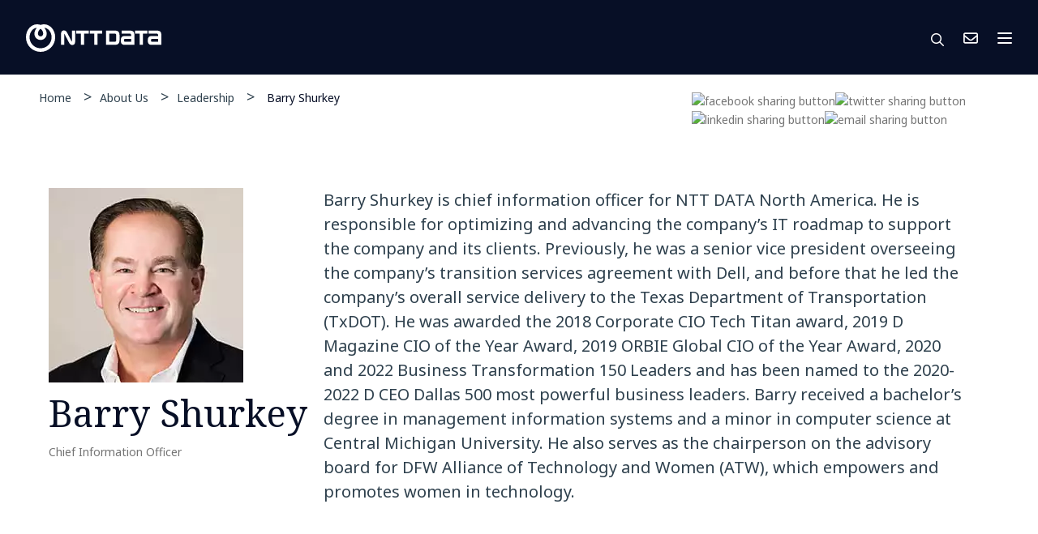

--- FILE ---
content_type: text/html; charset=utf-8
request_url: https://ca.nttdata.com/en/about-us/leadership/ntt-data-services-leadership/barry-shurkey
body_size: 12325
content:


<!DOCTYPE html>
<!--[if lt IE 7]>      <html class="no-js lt-ie9 lt-ie8 lt-ie7"> <![endif]-->
<!--[if IE 7]>         <html class="no-js lt-ie9 lt-ie8"> <![endif]-->
<!--[if IE 8]>         <html class="no-js lt-ie9"> <![endif]-->
<!--[if gt IE 8]><!-->
<html class="no-js" lang="en-CA">
<!--<![endif]-->
<head>

<link href="/en/-/media/feature/experience-accelerator/bootstrap-4/bootstrap-4/styles/optimized-min.css?t=20220526T150827Z" rel="stylesheet" /><link href="/en/-/media/themes/nttdataamerica/nttdataamericatheme/ntt-core-libraries/styles/reduced-mediaelementplayer-legacy.css" rel="stylesheet" /><link href="/en/-/media/themes/nttdataamerica/nttdataamericatheme/ntt-core-libraries/styles/jquery-ui.css" rel="stylesheet" /><link href="/en/-/media/base-themes/main-theme/styles/optimized-min.css?t=20220526T150829Z" rel="stylesheet" /><link href="/en/-/media/themes/nttdataamerica/nttdataamericatheme/nttdataamericatheme/styles/pre-optimized-min.css?t=20250812T222152Z" rel="stylesheet" />  <link href="/-/media/themes/NTTDataAmerica/NTTDataAmericaTheme/NTTDataAmericaTheme/countryselectorcss/country-selector.css?v=2026-01-14 12:37:36 AM" rel="stylesheet">


  
<meta name="VIcurrentDateTime" content="639039694562755393" />
<meta name="VirtualFolder" content="/en/" />
<script type="text/javascript" src="/layouts/system/VisitorIdentification.js"></script>

  
  


<!-- Google Tag Manager --> 
<script>(function(w,d,s,l,i){w[l]=w[l]||[];w[l].push({'gtm.start':
new Date().getTime(),event:'gtm.js'});var f=d.getElementsByTagName(s)[0],
j=d.createElement(s),dl=l!='dataLayer'?'&l='+l:'';j.async=true;j.src=
'https://www.googletagmanager.com/gtm.js?id='+i+dl;f.parentNode.insertBefore(j,f);
})(window,document,'script','dataLayer','GTM-WFT28NB');</script>
<!-- End Google Tag Manager -->


<!-- Google Tag Manager -->
<script>(function(w,d,s,l,i){w[l]=w[l]||[];w[l].push({'gtm.start':
new Date().getTime(),event:'gtm.js'});var f=d.getElementsByTagName(s)[0],
j=d.createElement(s),dl=l!='dataLayer'?'&l='+l:'';j.async=true;j.src=
'https://www.googletagmanager.com/gtm.js?id='+i+dl;f.parentNode.insertBefore(j,f);
})(window,document,'script','dataLayer','GTM-MJDL8KJD');</script>
<!-- End Google Tag Manager -->

<!-- Secure Privacy Script Prod CA-->
  <script>
    if (window.location.hostname.includes('nttdata.com')) {
      // Create and append the preconnect links
      var preconnect1 = document.createElement('link');
      preconnect1.rel = 'preconnect';
      preconnect1.href = 'https://cmp.secureprivacy.ai ';
      preconnect1.crossOrigin = ''; // crossorigin is set as an empty string
      document.head.appendChild(preconnect1);

      var preconnect2 = document.createElement('link');
      preconnect2.rel = 'preconnect';
      preconnect2.href = 'https://app.secureprivacy.ai ';
      preconnect2.crossOrigin = '';
      document.head.appendChild(preconnect2);

      // Create and append the preload links
      var preload1 = document.createElement('link');
      preload1.rel = 'preload';
      preload1.href = 'https://app.secureprivacy.ai/script/684959bbba0fdfe83e9b11cd.js';
      preload1.as = 'script';
      document.head.appendChild(preload1);

      var preload2 = document.createElement('link');
      preload2.rel = 'preload';
      preload2.href = 'https://cmp.secureprivacy.ai/secure-privacy-v2.js';
      preload2.as = 'script';
      document.head.appendChild(preload2);

    } else {
      // Add other scripts or link elements for another domain
    }
  </script>

    <title>Barry Shurkey | NTT DATA</title>


<link rel="canonical" href="https://ca.nttdata.com/en/about-us/leadership/ntt-data-services-leadership/barry-shurkey" />

                                <link rel="alternate" href="https://us.nttdata.com/en/about-us/leadership/ntt-data-services-leadership/barry-shurkey" hreflang="x-default" />
                                <link rel="alternate" href="https://ca.nttdata.com/en/about-us/leadership/ntt-data-services-leadership/barry-shurkey" hreflang="en-CA" />
                                <link rel="alternate" href="https://ca.nttdata.com/fr/about-us/leadership/ntt-data-services-leadership/barry-shurkey" hreflang="fr-CA" />






    <link href="/en/-/media/project/nttdataamerica/nttdataamerica/favicon/innovationcurvefuturebluev2.png" rel="shortcut icon" />
<script type='text/javascript' src='https://platform-api.sharethis.com/js/sharethis.js#property=6463b856fea628001aa5376c&product=inline-share-buttons' async='async'></script>




<meta property="og:description"  content="Barry Shurkey is chief information officer for NTT DATA North America. He is responsible for optimizing and advancing the company’s IT roadmap to support the company and its clients. Learn more. " /><meta property="og:title"  content="NTT DATA | Barry Shurkey" /><meta property="og:url"  content="https://ca.nttdata.com/en/about-us/leadership/ntt-data-services-leadership/barry-shurkey" />
<script type='text/javascript' src='https://platform-api.sharethis.com/js/sharethis.js#property=6463b856fea628001aa5376c&product=inline-share-buttons' async='async'></script>




<meta  name="description" content="Barry Shurkey is chief information officer for NTT DATA North America." />
<script type='text/javascript' src='https://platform-api.sharethis.com/js/sharethis.js#property=6463b856fea628001aa5376c&product=inline-share-buttons' async='async'></script>




<meta property="twitter:title"  content="Barry Shurkey" /><meta property="twitter:card"  content="summary_large_image" />


    <meta name="viewport" content="width=device-width, initial-scale=1"/>


  <link href="/-/media/themes/NTTDataAmerica/NTTDataAmericaTheme/NTTDataAmericaTheme/customcss/override-css.css?v=2026-01-14 12:37:36 AM" rel="stylesheet">
  <script src="//cdn.bc0a.com/autopilot/f00000000254962/autopilot_sdk.js"></script>
  <script src="//cdn.bc0a.com/autopilot/f00000000315137/autopilot_sdk.js"></script>

</head>
<body class="default-device bodyclass">
  
  
<!-- #wrapper -->
<div id="wrapper">
    <!-- #header -->
    <header>
        <div id="header" class="container">
            <div class="row">


<div class="row component column-splitter">
        <div class="col-6 col-lg-4">
            <div class="row"></div>
        </div>
        <div class="col-6 col-lg-8">
            <div class="row"></div>
        </div>
</div>


<div class="component row-splitter">
        <div class=" navbar-collapse collapse container-fluid">
            <div >
                <div class="row">

<div class="row component column-splitter">
        <div class="col-3">
            <div class="row"></div>
        </div>
        <div class="col-9">
            <div class="row">

<div class="row component column-splitter">
        <div class=" sticky-left-navigation">
            <div class="row"></div>
        </div>
        <div class=" sticky-view">
            <div class="row">

    <div class="component rich-text col-12">
        <div class="component-content">
<div class="sticky-view-1">
<a class="sxa-contact-cta-2" href="/en/contact-us"><i class="fa-solid fa-envelope"></i></a>
</div>
<div class="sticky-view-2">
<i class="after-scroll-icon fa-regular fa-magnifying-glass"></i>
</div>        </div>
    </div>
</div>
        </div>
</div>

<div class="row component column-splitter">
        <div class="col-12 mobile-header-navigation">
            <div class="row">


<div class="component row-splitter">
        <div class="container-fluid">
            <div >
                <div class="row">
<div class="component link-list">
    <div class="component-content">
        
                <ul>
                <li class="item0 odd first last">
<div class="field-link"><a href="/en/contact-us" data-variantitemid="{28BD656B-2692-4EE0-AD36-4640E4B7EE26}" data-variantfieldname="Link" class="sxa-contact-cta">Contact Us</a></div>                </li>
        </ul>
    </div>
</div>
</div>
            </div>
        </div>
        <div class="container-fluid">
            <div >
                <div class="row"></div>
            </div>
        </div>
</div></div>
        </div>
</div></div>
        </div>
</div></div>
            </div>
        </div>
        <div class="container-fluid">
            <div >
                <div class="row">


<div class="component row-splitter">
        <div class=" header-container container-fluid">
            <div >
                <div class="row">

<div class="row component column-splitter">
        <div class="col-lg-2 logo-column">
            <div class="row"><div  class="component image file-type-icon-media-link col-12">
    <div class="component-content">
<a title="Image" href="/en"><image src="https://dam-americas.nttdata.com/api/public/content/NTT-DATA-Logo?v=4ba3b0db " stylelabs-content-id="778512" height="439" alt="NTT DATA global logo" format="" loading="lazy" width="400" data-variantfieldname="Image" stylelabs-content-type="Image" data-variantitemid="{869FFAA9-CAF9-422A-9765-37E292D9F16D}" thumbnailsrc="https://dam-americas.nttdata.com/api/gateway/778512/thumbnail" /></a>    </div>
</div>
</div>
        </div>
        <div class="col-lg-7 navigation-column">
            <div class="row">
    <div data-componentname='navigation-bar' class="component navigation">
        <div class="component-content">
            <nav class="main-navigation">
 
<ul class="clearfix">
    <li class=" level1 item0 odd first rel-level1">
<div class="field-navigationtitle"><button aria-expanded="false" type="button">Industries</button></div>

        <div class="placeholdercss_0 header-navigation-menu"> <div class="row">


<div class="component container col-12">
    <div class="component-content" >
<div class="row">

<div class="row component column-splitter">
        <div class="col-lg-9">
            <div class="row">


<div class="component row-splitter">
        <div class="container-fluid">
            <div >
                <div class="row">
<div class="component title col-12">
    <div class="component-content">
<div class="nav-title view-more-white"><div class="field-title"><a title="Industries" href="/en/repository/megamenu-navigation/sample-data/industries" data-ga4="header-navigation">Industries</a></div></div>    </div>
</div></div>
            </div>
        </div>
        <div class="container-fluid">
            <div >
                <div class="row">

<div class="row component column-splitter">
        <div class="col-8">
            <div class="row">
    <div data-componentname='navigation-bar' class="component sub-navigation col-12 col-lg-6">
        <div class="component-content">
            <nav>
<ul class="clearfix">
        <li class=" level0 submenu item0 odd first last active rel-level1 li-dropdown-menu">
<span class="hideurl" style="display:none"><a href="/en/services/consulting-services">Consulting Services</a> </span>


<a class="cls-navigationurl" data-ga4="header-navigation" href="">Business Consulting</a>
<ul class="clearfix">
        <li class=" level1 item0 odd first rel-level2">
<span class="hideurl" style="display:none"><a href="/en/industries/automotive">Automotive</a> </span>


<a class="cls-navigationurl" data-ga4="header-navigation" href="">Automotive</a>

        </li>
        <li class=" level1 item1 even rel-level2">
<span class="hideurl" style="display:none"><a href="/en/industries/banking-and-financial-services">Banking and Financial Services</a> </span>


<a class="cls-navigationurl" data-ga4="header-navigation" href="">Banking and Financial Services</a>

        </li>
        <li class=" level1 item2 odd rel-level2">
<span class="hideurl" style="display:none"><a href="/en/industries/education-and-research">Education and Research</a> </span>


<a class="cls-navigationurl" data-ga4="header-navigation" href="">Education and Research</a>

        </li>
        <li class=" level1 item3 even rel-level2">
<span class="hideurl" style="display:none"><a href="/en/industries/energy-and-utilities">Energy and Utilities</a> </span>


<a class="cls-navigationurl" data-ga4="header-navigation" href="">Energy</a>

        </li>
        <li class=" level1 item4 odd rel-level2">
<span class="hideurl" style="display:none"><a href="/en/industries/healthcare-and-life-sciences">Healthcare and Life Sciences</a> </span>


<a class="cls-navigationurl" data-ga4="header-navigation" href="">Healthcare</a>

        </li>
        <li class=" level1 item5 even last rel-level2">
<span class="hideurl" style="display:none"><a href="/en/industries/insurance">Insurance</a> </span>


<a class="cls-navigationurl" data-ga4="header-navigation" href="">Insurance</a>

        </li>
</ul>

        </li>
</ul>

            </nav>
        </div>
    </div>



    <div data-componentname='navigation-bar' class="component sub-navigation col-12 col-lg-6">
        <div class="component-content">
            <nav>
<ul class="clearfix">
        <li class=" level0 submenu item0 odd first last active rel-level1 li-dropdown-menu">
<span class="hideurl" style="display:none"> </span>


<a class="cls-navigationurl" data-ga4="header-navigation" href=""></a>
<ul class="clearfix">
        <li class=" level1 item0 odd first rel-level2">
<span class="hideurl" style="display:none"><a href="/en/industries/life-sciences">Life Sciences</a> </span>


<a class="cls-navigationurl" data-ga4="header-navigation" href="">Life Sciences and Pharma</a>

        </li>
        <li class=" level1 item1 even rel-level2">
<span class="hideurl" style="display:none"><a href="/en/industries/manufacturing-and-consumer-packaged-goods">Manufacturing and Consumer Packaged Goods</a> </span>


<a class="cls-navigationurl" data-ga4="header-navigation" href="">Manufacturing and Consumer Packaged Goods</a>

        </li>
        <li class=" level1 item2 odd rel-level2">
<span class="hideurl" style="display:none"><a href="/en/industries/public-sector">Public Sector</a> </span>


<a class="cls-navigationurl" data-ga4="header-navigation" href="">Public Sector</a>

        </li>
        <li class=" level1 item3 even rel-level2">
<span class="hideurl" style="display:none"><a href="/en/industries/retail">Retail</a> </span>


<a class="cls-navigationurl" data-ga4="header-navigation" href="">Retail</a>

        </li>
        <li class=" level1 item4 odd rel-level2">
<span class="hideurl" style="display:none"><a href="/en/industries/telco-media-and-technology">Telco Media and Technology</a> </span>


<a class="cls-navigationurl" data-ga4="header-navigation" href="">Telco, Media and Technology</a>

        </li>
        <li class=" level1 item5 even rel-level2">
<span class="hideurl" style="display:none"><a href="/en/industries/travel-transportation-and-logistics">Travel transportation and logistics</a> </span>


<a class="cls-navigationurl" data-ga4="header-navigation" href="">Travel, Transportation and Logistics</a>

        </li>
        <li class=" level1 item6 odd last rel-level2">
<span class="hideurl" style="display:none"><a class="mobile-only" href="/en/industries">Industries</a> </span>


<a class="cls-navigationurl" data-ga4="header-navigation" href="">See all Industries</a>

        </li>
</ul>

        </li>
</ul>

            </nav>
        </div>
    </div>


</div>
        </div>
        <div class="col-4">
            <div class="row">


</div>
        </div>
</div></div>
            </div>
        </div>
</div></div>
        </div>
        <div class="col-lg-3">
            <div class="row">    <div data-ga4='page-promo' class="component promo">
        <div class="component-content">
<div class="nav-right-content"><figure><image src="https://dam.nttdata.com/api/public/content/GettyImages-1021710000-450x250?v=560c12f3" stylelabs-content-id="878642" alt="Yellow steel bridge and container terminal at dawn" format="" height="250" width="450" data-variantfieldname="Image" stylelabs-content-type="Image" data-variantitemid="{346EF594-1EC2-4F24-BF4F-6832634D9A8C}" thumbnailsrc="https://dam.nttdata.com/api/gateway/878642/thumbnail" /></figure><span class="field-title">Your 2025 guide to logistics outsourcing</span><p class="field-description">Learn how shippers and 3PLs are navigating change, adopting AI, and boosting direct-to-consumer experiences. Our comprehensive Third-Party Logistics Study covers trends, challenges, and best practices in supply chain.</p><div class="view-more-white field-cta1"><a href="/en/engage/2025-third-party-logistics-study" data-variantitemid="{346EF594-1EC2-4F24-BF4F-6832634D9A8C}" data-variantfieldname="CTA1">Get the study</a></div></div>        </div>
    </div>
</div>
        </div>
</div></div>    </div>
</div></div></div>
       
    </li>
    <li class=" level1 item1 even rel-level1">
<div class="field-navigationtitle"><button aria-expanded="false" type="button">Services</button></div>

        <div class="placeholdercss_1 header-navigation-menu"> <div class="row">


<div class="component container col-12">
    <div class="component-content" >
<div class="row">

<div class="row component column-splitter">
        <div class="col-lg-9">
            <div class="row">


<div class="component row-splitter">
        <div class="container-fluid">
            <div >
                <div class="row">
<div class="component title col-12">
    <div class="component-content">
<div class="nav-title view-more-white"><div class="field-title"><a title="Services" href="/en/repository/megamenu-navigation/sample-data/services" data-ga4="header-navigation">Services</a></div></div>    </div>
</div></div>
            </div>
        </div>
        <div class=" main-nav container-fluid">
            <div >
                <div class="row">

<div class="row component column-splitter">
        <div class="col-12">
            <div class="row">
    <div data-componentname='navigation-bar' class="component sub-navigation col-lg-4">
        <div class="component-content">
            <nav>
<ul class="clearfix">
        <li class=" level1 submenu item0 odd first rel-level1 li-dropdown-menu">
<span class="hideurl" style="display:none"><a href="/en/services/applications">Applications</a> </span>


<a class="cls-navigationurl" data-ga4="header-navigation" href="">Application Services</a>
<ul class="clearfix">
        <li class=" level2 item0 odd first rel-level2">
<span class="hideurl" style="display:none"><a href="/en/services/application-management">Application Management</a> </span>


<a class="cls-navigationurl" data-ga4="header-navigation" href="">Application Management</a>

        </li>
        <li class=" level2 item1 even rel-level2">
<span class="hideurl" style="display:none"><a href="/en/services/application-development-and-modernization">Application Development and Modernization</a> </span>


<a class="cls-navigationurl" data-ga4="header-navigation" href="">Application Modernization</a>

        </li>
        <li class=" level2 item2 odd rel-level2">
<span class="hideurl" style="display:none"><a href="/en/services/applications/mainframe-modernization">People and Organization Consulting</a> </span>


<a class="cls-navigationurl" data-ga4="header-navigation" href="">Application and Mainframe Modernization</a>

        </li>
        <li class=" level2 item3 even rel-level2">
<span class="hideurl" style="display:none"><a href="/en/services/software-development-with-launch-by-ntt-data">People and Organization Consulting</a> </span>


<a class="cls-navigationurl" data-ga4="header-navigation" href="">Software Development With Launch by NTT DATA</a>

        </li>
        <li class=" level2 item4 odd last rel-level2">
<span class="hideurl" style="display:none"><a class="mobile-only" href="/en/services/applications">See all Application Services</a> </span>


<a class="cls-navigationurl" data-ga4="header-navigation" href="">See all Application Services</a>

        </li>
</ul>

        </li>
        <li class=" level1 item1 even rel-level1 li-dropdown-menu">
<span class="hideurl" style="display:none"><a href="/en/services/business-process-services">Business Process Services</a> </span>


<a class="cls-navigationurl" data-ga4="header-navigation" href="">Business Process Services</a>

        </li>
        <li class=" level1 item2 odd last rel-level1 li-dropdown-menu">
<span class="hideurl" style="display:none"><a href="/en/services/cloud-and-it-infrastructure-services">Cloud and IT Infrastructure Services</a> </span>


<a class="cls-navigationurl" data-ga4="header-navigation" href="">Cloud</a>

        </li>
</ul>

            </nav>
        </div>
    </div>



    <div data-componentname='navigation-bar' class="component sub-navigation col-lg-4">
        <div class="component-content">
            <nav>
<ul class="clearfix">
        <li class=" level0 submenu item0 odd first last active rel-level1 li-dropdown-menu">
<span class="hideurl" style="display:none"> </span>


<a class="cls-navigationurl" data-ga4="header-navigation" href=""></a>
<ul class="clearfix">
        <li class=" level1 submenu item0 odd first rel-level2">
<span class="hideurl" style="display:none"><a href="/en/services/consulting-services">Consulting Services</a> </span>


<a class="cls-navigationurl" data-ga4="header-navigation" href="">Consulting</a>
<ul class="clearfix">
        <li class=" level2 item0 odd first rel-level3">
<span class="hideurl" style="display:none"><a href="/en/services/consulting-services/technology-strategy-and-innovation">Technology Strategy and Innovation</a> </span>


<a class="cls-navigationurl" data-ga4="header-navigation" href="">Technology Strategy and Innovation</a>

        </li>
        <li class=" level2 item1 even rel-level3">
<span class="hideurl" style="display:none"><a href="/en/services/consulting-services/risk-management-and-compliance-consulting">Risk Management and Compliance Consulting</a> </span>


<a class="cls-navigationurl" data-ga4="header-navigation" href="">Risk Management and Compliance</a>

        </li>
        <li class=" level2 item2 odd rel-level3">
<span class="hideurl" style="display:none"><a href="/en/services/consulting-services/supply-chain-consulting">Supply Chain Consulting</a> </span>


<a class="cls-navigationurl" data-ga4="header-navigation" href="">Supply Chain Consulting</a>

        </li>
        <li class=" level2 item3 even rel-level3">
<span class="hideurl" style="display:none"><a href="/en/services/consulting-services/organization-and-talent-management">Organization and Talent Management</a> </span>


<a class="cls-navigationurl" data-ga4="header-navigation" href="">Organization and Talent Management</a>

        </li>
        <li class=" level2 item4 odd last rel-level3">
<span class="hideurl" style="display:none"><a class="mobile-only" href="/en/services/consulting-services">Consulting Services</a> </span>


<a class="cls-navigationurl" data-ga4="header-navigation" href="">See all Business Consulting</a>

        </li>
</ul>

        </li>
        <li class=" level1 item1 even rel-level2">
<span class="hideurl" style="display:none"><a href="/en/services/cx-and-digital-products">CX and Digital Products</a> </span>


<a class="cls-navigationurl" data-ga4="header-navigation" href="">CX and Digital Products</a>

        </li>
        <li class=" level1 item2 odd rel-level2">
<span class="hideurl" style="display:none"><a href="/en/services/cybersecurity-services">Cybersecurity Services</a> </span>


<a class="cls-navigationurl" data-ga4="header-navigation" href="">Cybersecurity</a>

        </li>
        <li class=" level1 item3 even rel-level2">
<span class="hideurl" style="display:none"><a href="/en/services/data-and-artificial-intelligence">Data and Artificial Intelligence</a> </span>


<a class="cls-navigationurl" data-ga4="header-navigation" href="">Data and Artificial Intelligence</a>

        </li>
        <li class=" level1 item4 odd rel-level2">
<span class="hideurl" style="display:none"><a href="/en/services/enterprise-applications">People and Organization Consulting</a> </span>


<a class="cls-navigationurl" data-ga4="header-navigation" href="">Enterprise Applications</a>

        </li>
        <li class=" level1 item5 even rel-level2">
<span class="hideurl" style="display:none"><a href="/en/services/generative-ai">Generative AI</a> </span>


<a class="cls-navigationurl" data-ga4="header-navigation" href="">Generative AI</a>

        </li>
        <li class=" level1 item6 odd last rel-level2">
<span class="hideurl" style="display:none"><a href="/en/services/global-data-centers">Global Data Centers</a> </span>


<a class="cls-navigationurl" data-ga4="header-navigation" href="">Global Data Centers</a>

        </li>
</ul>

        </li>
</ul>

            </nav>
        </div>
    </div>



    <div data-componentname='navigation-bar' class="component sub-navigation col-lg-4">
        <div class="component-content">
            <nav>
<ul class="clearfix">
        <li class=" level1 submenu item0 odd first rel-level1 li-dropdown-menu">
<span class="hideurl" style="display:none"><a href="#" onclick="javascript:void(0)">javascript:void(0)</a> </span>


<a class="cls-navigationurl" data-ga4="header-navigation" href="">Digital Platforms</a>
<ul class="clearfix">
        <li class=" level2 item0 odd first rel-level2">
<span class="hideurl" style="display:none"><a href="/en/services/accelerate-smart">Accelerate Smart</a> </span>


<a class="cls-navigationurl" data-ga4="header-navigation" href="">Accelerate Smart</a>

        </li>
        <li class=" level2 item1 even rel-level2">
<span class="hideurl" style="display:none"><a href="/en/industries/insurance/life-and-annuity/global-insurance-digital-platform-for-life-and-annuity">Global Insurance Digital Platform for Life and Annuity</a> </span>


<a class="cls-navigationurl" data-ga4="header-navigation" href="">Global Insurance Digital Platform</a>

        </li>
        <li class=" level2 item2 odd last rel-level2">
<span class="hideurl" style="display:none"><a href="/en/services/nucleus-intelligent-enterprise-platform">Nucleus Intelligent Enterprise Platform</a> </span>


<a class="cls-navigationurl" data-ga4="header-navigation" href="">Nucleus Platform</a>

        </li>
</ul>

        </li>
        <li class=" level1 item1 even rel-level1 li-dropdown-menu">
<span class="hideurl" style="display:none"><a href="/en/services/digital-workplace-services">Digital Workplace Services</a> </span>


<a class="cls-navigationurl" data-ga4="header-navigation" href="">Digital workplace</a>

        </li>
        <li class=" level1 item2 odd rel-level1 li-dropdown-menu">
<span class="hideurl" style="display:none"><a href="/en/services/edge-as-a-service">Edge as a Service</a> </span>


<a class="cls-navigationurl" data-ga4="header-navigation" href="">Edge</a>

        </li>
        <li class=" level1 item3 even rel-level1 li-dropdown-menu">
<span class="hideurl" style="display:none"><a href="/en/services/network-services">Network Services</a> </span>


<a class="cls-navigationurl" data-ga4="header-navigation" href="">Network Services</a>

        </li>
        <li class=" level1 item4 odd rel-level1 li-dropdown-menu">
<span class="hideurl" style="display:none"><a href="/en/services/sustainability-services">Sustainability Services</a> </span>


<a class="cls-navigationurl" data-ga4="header-navigation" href="">Sustainability Services</a>

        </li>
        <li class=" level1 item5 even last rel-level1 li-dropdown-menu">
<span class="hideurl" style="display:none"><a href="/en/services/infrastructure-solutions">Infrastructure Solutions</a> </span>


<a class="cls-navigationurl" data-ga4="header-navigation" href="">Infrastructure Solutions</a>

        </li>
</ul>

            </nav>
        </div>
    </div>


</div>
        </div>
        <div class="col-8">
            <div class="row">

<div class="row component column-splitter">
        <div class="col-6">
            <div class="row"></div>
        </div>
        <div class="col-6">
            <div class="row"></div>
        </div>
</div></div>
        </div>
</div></div>
            </div>
        </div>
</div></div>
        </div>
        <div class="col-lg-3">
            <div class="row">    <div data-ga4='page-promo' class="component promo">
        <div class="component-content">
<div class="nav-right-content"><figure><image src="https://dam.nttdata.com/api/public/content/Global_AI_Report_Hero1_Landscape-450x250?v=bdbeeb9d" alt="rolling wave creating a circle in front of sunset" format="" height="250" width="450" data-variantfieldname="Image" data-variantitemid="{FE0459B1-4435-4E7A-97C1-914FE03B013B}" thumbnailsrc="https://dam.nttdata.com/api/gateway/981470/thumbnail" /></figure><span class="field-title">2026 Global AI Report: A Playbook for AI Leaders</span><p class="field-description">Why AI strategy is your business strategy: The acceleration toward an AI-native state. Explore executive insights from AI leaders.</p><div class="view-more-white field-cta1"><a href="/en/engage/2026-global-ai-report-playbook" data-variantitemid="{FE0459B1-4435-4E7A-97C1-914FE03B013B}" data-variantfieldname="CTA1">Access the playbook</a></div></div>        </div>
    </div>
</div>
        </div>
</div></div>    </div>
</div></div></div>
       
    </li>
    <li class=" level1 item2 odd rel-level1">
<div class="field-navigationtitle"><button aria-expanded="false" type="button">Insights</button></div>

        <div class="placeholdercss_2 header-navigation-menu"> <div class="row">


<div class="component container col-12">
    <div class="component-content" >
<div class="row">

<div class="row component column-splitter">
        <div class="col-lg-9">
            <div class="row">


<div class="component row-splitter">
        <div class="container-fluid">
            <div >
                <div class="row">
<div class="component title col-12">
    <div class="component-content">
<div class="nav-title view-more-white"><div class="field-title"><a title="Insights" href="/en/repository/megamenu-navigation/sample-data/insights" data-ga4="header-navigation">View all Insights</a></div></div>    </div>
</div></div>
            </div>
        </div>
        <div class="container-fluid">
            <div >
                <div class="row">

<div class="row component column-splitter">
        <div class="col-12 col-lg-4">
            <div class="row">
<div class="component title col-12">
    <div class="component-content">
<span class="field-title">By type</span>    </div>
</div>
    <div data-componentname='navigation-bar' class="component sub-navigation col-12">
        <div class="component-content">
            <nav>
<ul class="clearfix">
        <li class=" level1 item0 odd first rel-level1 li-dropdown-menu">
<span class="hideurl" style="display:none"><a href="/en/case-studies">Case Studies</a> </span>


<a class="cls-navigationurl" data-ga4="header-navigation" href="">Case Studies</a>

        </li>
        <li class=" level1 item1 even last rel-level1 li-dropdown-menu">
<span class="hideurl" style="display:none"><a href="/en/blog">Blog</a> </span>


<a class="cls-navigationurl" data-ga4="header-navigation" href="">Blogs</a>

        </li>
</ul>

            </nav>
        </div>
    </div>


</div>
        </div>
        <div class="col-12 col-lg-4">
            <div class="row">
<div class="component title col-12">
    <div class="component-content">
<span class="field-title">By Topic</span>    </div>
</div>
    <div data-componentname='navigation-bar' class="component sub-navigation col-12">
        <div class="component-content">
            <nav>
<ul class="clearfix">
        <li class=" level1 item0 odd first rel-level1 li-dropdown-menu">
<span class="hideurl" style="display:none"><a href="/en/insights/business-resilience">Business Resilience</a> </span>


<a class="cls-navigationurl" data-ga4="header-navigation" href="">Business Resilience</a>

        </li>
        <li class=" level1 item1 even rel-level1 li-dropdown-menu">
<span class="hideurl" style="display:none"><a href="/en/insights/cloud-computing">Cloud Computing</a> </span>


<a class="cls-navigationurl" data-ga4="header-navigation" href="">Cloud computing</a>

        </li>
        <li class=" level1 item2 odd rel-level1 li-dropdown-menu">
<span class="hideurl" style="display:none"><a href="/en/insights/customer-experience">Customer Experience</a> </span>


<a class="cls-navigationurl" data-ga4="header-navigation" href="">Customer Experience</a>

        </li>
        <li class=" level1 item3 even rel-level1 li-dropdown-menu">
<span class="hideurl" style="display:none"><a href="/en/insights/the-data-and-ai-advantage">The Data and AI Advantage</a> </span>


<a class="cls-navigationurl" data-ga4="header-navigation" href="">The Data &amp; AI Advantage</a>

        </li>
        <li class=" level1 item4 odd rel-level1 li-dropdown-menu">
<span class="hideurl" style="display:none"><a href="/en/insights/digital-transformation-and-modernization">Digital Transformation and Modernization</a> </span>


<a class="cls-navigationurl" data-ga4="header-navigation" href="">Digital Transformation and Modernization</a>

        </li>
        <li class=" level1 item5 even rel-level1 li-dropdown-menu">
<span class="hideurl" style="display:none"><a href="/en/insights/frictionless-enterprise">Frictionless Enterprise</a> </span>


<a class="cls-navigationurl" data-ga4="header-navigation" href="">Frictionless Enterprise</a>

        </li>
        <li class=" level1 item6 odd last rel-level1 li-dropdown-menu">
<span class="hideurl" style="display:none"><a href="/en/insights/global-threat-intelligence-report">Global Threat Intelligence Report</a> </span>


<a class="cls-navigationurl" data-ga4="header-navigation" href="">Global Threat Intelligence Report</a>

        </li>
</ul>

            </nav>
        </div>
    </div>


</div>
        </div>
        <div class="col-12 col-lg-4">
            <div class="row">
    <div data-componentname='navigation-bar' class="component sub-navigation col-12">
        <div class="component-content">
            <nav>
<ul class="clearfix">
        <li class=" level1 item0 odd first rel-level1 li-dropdown-menu">
<span class="hideurl" style="display:none"><a href="/en/insights/innovation-index">Innovation Index</a> </span>


<a class="cls-navigationurl" data-ga4="header-navigation" href="">Innovation Index</a>

        </li>
        <li class=" level1 item1 even rel-level1 li-dropdown-menu">
<span class="hideurl" style="display:none"><a href="/en/insights/realizing-a-sustainable-future">Realizing a Sustainable Future</a> </span>


<a class="cls-navigationurl" data-ga4="header-navigation" href="">Realizing a Sustainable Future</a>

        </li>
        <li class=" level1 item2 odd rel-level1 li-dropdown-menu">
<span class="hideurl" style="display:none"><a href="/en/insights/the-future-of-work">The Future of Work</a> </span>


<a class="cls-navigationurl" data-ga4="header-navigation" href="">The Future of Work</a>

        </li>
        <li class=" level1 item3 even last rel-level1 li-dropdown-menu">
<span class="hideurl" style="display:none"><a class="mobile-only" href="/en/insights">Insights</a> </span>


<a class="cls-navigationurl" data-ga4="header-navigation" href="">See all Insights</a>

        </li>
</ul>

            </nav>
        </div>
    </div>


</div>
        </div>
</div></div>
            </div>
        </div>
</div></div>
        </div>
        <div class="col-4 col-lg-3">
            <div class="row">    <div data-ga4='page-promo' class="component promo col-12">
        <div class="component-content">
<div class="nav-right-content"><figure><image src="https://dam.nttdata.com/api/public/content/Hero-image-Ignite-GettyImages-1453165382_edited_MP2-450x250?v=839021a2" stylelabs-content-id="880961" alt="people sitting on public transportation looking at mobile device" format="" height="250" width="450" data-variantfieldname="Image" stylelabs-content-type="Image" data-variantitemid="{215E25E0-78B9-4257-9311-33CF17F59B7E}" thumbnailsrc="https://dam.nttdata.com/api/gateway/880961/thumbnail" /></figure><span class="field-title">Ignite tomorrow, today.</span><p class="field-description">NTT DATA believes that the future is shaped by those who refuse to wait for it. Join us as we transform the companies that transform the world.</p><div class="view-more-white field-cta1"><a href="/en/about-us/content/ignite-tomorrow-today" data-variantitemid="{215E25E0-78B9-4257-9311-33CF17F59B7E}" data-variantfieldname="CTA1">Learn more</a></div></div>        </div>
    </div>
</div>
        </div>
</div></div>    </div>
</div></div></div>
       
    </li>
    <li class=" level1 item3 even rel-level1">
<div class="field-navigationtitle"><button aria-expanded="false" type="button">About Us</button></div>

        <div class="placeholdercss_3 header-navigation-menu"> <div class="row">


<div class="component container col-12">
    <div class="component-content" >
<div class="row">

<div class="row component column-splitter">
        <div class="col-12 col-lg-9">
            <div class="row">


<div class="component row-splitter">
        <div class="container-fluid">
            <div >
                <div class="row">
<div class="component title col-12">
    <div class="component-content">
<div class="nav-title view-more-white"><div class="field-title"><a title="About Us" href="/en/repository/megamenu-navigation/sample-data/about-us" data-ga4="header-navigation">About Us</a></div></div>    </div>
</div>
<div class="component title col-12">
    <div class="component-content">
    </div>
</div></div>
            </div>
        </div>
        <div class="container-fluid">
            <div >
                <div class="row">

<div class="row component column-splitter">
        <div class="col-12 col-lg-4">
            <div class="row">
<div class="component title col-12">
    <div class="component-content">
<span class="field-title">Who We Are</span>    </div>
</div>
    <div data-componentname='navigation-bar' class="component sub-navigation col-12">
        <div class="component-content">
            <nav>
<ul class="clearfix">
        <li class=" level1 item0 odd first rel-level1 li-dropdown-menu">
<span class="hideurl" style="display:none"><a title="Why NTT DATA" href="/en/about-us/content/why-ntt-data">Why NTT DATA</a> </span>


<a class="cls-navigationurl" data-ga4="header-navigation" href="">Why NTT DATA</a>

        </li>
        <li class=" level1 item1 even rel-level1 li-dropdown-menu">
<span class="hideurl" style="display:none"><a href="/en/about-us/content/ntt-data-in-canada">NTT DATA in Canada</a> </span>


<a class="cls-navigationurl" data-ga4="header-navigation" href="">NTT DATA in Canada</a>

        </li>
        <li class=" level1 item2 odd rel-level1 li-dropdown-menu">
<span class="hideurl" style="display:none"><a title="Why NTT DATA" href="/en/about-us/leadership">Leadership</a> </span>


<a class="cls-navigationurl" data-ga4="header-navigation" href="">Leadership</a>

        </li>
        <li class=" level1 item3 even rel-level1 li-dropdown-menu">
<span class="hideurl" style="display:none"><a href="/en/about-us/content/ignite-tomorrow-today">Ignite tomorrow, today</a> </span>


<a class="cls-navigationurl" data-ga4="header-navigation" href="">Ignite tomorrow, today</a>

        </li>
        <li class=" level1 item4 odd rel-level1 li-dropdown-menu">
<span class="hideurl" style="display:none"><a title="Why NTT DATA" href="/en/about-us/content/innovation-at-ntt-data">Innovation at NTT DATA</a> </span>


<a class="cls-navigationurl" data-ga4="header-navigation" href="">Innovation at NTT DATA</a>

        </li>
        <li class=" level1 item5 even rel-level1 li-dropdown-menu">
<span class="hideurl" style="display:none"><a title="Why NTT DATA" href="/en/about-us/content/partners">Partners</a> </span>


<a class="cls-navigationurl" data-ga4="header-navigation" href="">Partners</a>

        </li>
        <li class=" level1 item6 odd last rel-level1 li-dropdown-menu">
<span class="hideurl" style="display:none"><a class="mobile-only" href="/en/about-us">About Us</a> </span>


<a class="cls-navigationurl" data-ga4="header-navigation" href="">See About us homepage</a>

        </li>
</ul>

            </nav>
        </div>
    </div>


</div>
        </div>
        <div class="col-12 col-lg-4">
            <div class="row">
<div class="component title col-12">
    <div class="component-content">
<span class="field-title">NTT DATA in action</span>    </div>
</div>
    <div data-componentname='navigation-bar' class="component sub-navigation col-12">
        <div class="component-content">
            <nav>
<ul class="clearfix">
        <li class=" level1 item0 odd first rel-level1 li-dropdown-menu">
<span class="hideurl" style="display:none"><a href="/en/case-studies">Case Studies</a> </span>


<a class="cls-navigationurl" data-ga4="header-navigation" href="">Case Studies</a>

        </li>
        <li class=" level1 item1 even rel-level1 li-dropdown-menu">
<span class="hideurl" style="display:none"><a href="/en/news">News</a> </span>


<a class="cls-navigationurl" data-ga4="header-navigation" href="">News</a>

        </li>
        <li class=" level1 item2 odd rel-level1 li-dropdown-menu">
<span class="hideurl" style="display:none"><a href="/en/events">Events</a> </span>


<a class="cls-navigationurl" data-ga4="header-navigation" href="">Events</a>

        </li>
        <li class=" level1 item3 even rel-level1 li-dropdown-menu">
<span class="hideurl" style="display:none"><a href="/en/about-us/content/sports-sponsorships">Sports Sponsorships</a> </span>


<a class="cls-navigationurl" data-ga4="header-navigation" href="">Sports Sponsorships</a>

        </li>
        <li class=" level1 item4 odd last rel-level1 li-dropdown-menu">
<span class="hideurl" style="display:none"><a href="/en/about-us/content/innovation-studio">Innovation Studio</a> </span>


<a class="cls-navigationurl" data-ga4="header-navigation" href="">Innovation Studio</a>

        </li>
</ul>

            </nav>
        </div>
    </div>


</div>
        </div>
        <div class="col-12 col-lg-4">
            <div class="row">
<div class="component title col-12">
    <div class="component-content">
<span class="field-title">Our commitments</span>    </div>
</div>
    <div data-componentname='navigation-bar' class="component sub-navigation col-12">
        <div class="component-content">
            <nav>
<ul class="clearfix">
        <li class=" level1 item0 odd first rel-level1 li-dropdown-menu">
<span class="hideurl" style="display:none"><a href="/en/about-us/content/what-we-believe">What we believe</a> </span>


<a class="cls-navigationurl" data-ga4="header-navigation" href="">What we believe</a>

        </li>
        <li class=" level1 item1 even rel-level1 li-dropdown-menu">
<span class="hideurl" style="display:none"><a href="/en/about-us/content/corporate-social-responsibility">Corporate Social Responsibility</a> </span>


<a class="cls-navigationurl" data-ga4="header-navigation" href="">Corporate Social Responsibility</a>

        </li>
        <li class=" level1 item2 odd last rel-level1 li-dropdown-menu">
<span class="hideurl" style="display:none"><a href="/en/about-us/content/sustainability">Sustainability</a> </span>


<a class="cls-navigationurl" data-ga4="header-navigation" href="">Sustainability</a>

        </li>
</ul>

            </nav>
        </div>
    </div>


</div>
        </div>
        <div class="col-12 col-lg-4">
            <div class="row">
    <div data-componentname='navigation-bar' class="component sub-navigation col-12">
        <div class="component-content">
            <nav>
<ul class="clearfix">
        <li class=" level0 submenu item0 odd first last active rel-level1 li-dropdown-menu">
<span class="hideurl" style="display:none"><a href="#" onclick="javascript:void(0)">javascript:void(0)</a> </span>


<a class="cls-navigationurl" data-ga4="header-navigation" href=""></a>
<ul class="clearfix">
        <li class=" level1 item0 odd first rel-level2">
<span class="hideurl" style="display:none"> </span>


<a class="cls-navigationurl" data-ga4="header-navigation" href=""></a>

        </li>
        <li class=" level1 item1 even rel-level2">
<span class="hideurl" style="display:none"> </span>


<a class="cls-navigationurl" data-ga4="header-navigation" href=""></a>

        </li>
        <li class=" level1 item2 odd rel-level2">
<span class="hideurl" style="display:none"> </span>


<a class="cls-navigationurl" data-ga4="header-navigation" href=""></a>

        </li>
        <li class=" level1 item3 even rel-level2">
<span class="hideurl" style="display:none"> </span>


<a class="cls-navigationurl" data-ga4="header-navigation" href=""></a>

        </li>
        <li class=" level1 item4 odd rel-level2">
<span class="hideurl" style="display:none"> </span>


<a class="cls-navigationurl" data-ga4="header-navigation" href=""></a>

        </li>
        <li class=" level1 item5 even rel-level2">
<span class="hideurl" style="display:none"> </span>


<a class="cls-navigationurl" data-ga4="header-navigation" href=""></a>

        </li>
        <li class=" level1 item6 odd last rel-level2">
<span class="hideurl" style="display:none"> </span>


<a class="cls-navigationurl" data-ga4="header-navigation" href=""></a>

        </li>
</ul>

        </li>
</ul>

            </nav>
        </div>
    </div>


</div>
        </div>
        <div class="col-12 col-lg-4">
            <div class="row"></div>
        </div>
</div></div>
            </div>
        </div>
        <div class="container-fluid">
            <div >
                <div class="row"></div>
            </div>
        </div>
</div></div>
        </div>
        <div class="col-12 col-lg-3">
            <div class="row">    <div data-ga4='page-promo' class="component promo col-12">
        <div class="component-content">
<div class="nav-right-content"><figure><image src="https://dam.nttdata.com/api/public/content/iStock-506870508-450x250?v=46479cd8" stylelabs-content-id="887457" alt="Drone is flying in beautiful garden" format="" height="250" width="450" data-variantfieldname="Image" stylelabs-content-type="Image" data-variantitemid="{95CFF305-B8D2-4F80-AF84-518184F6C22C}" thumbnailsrc="https://dam.nttdata.com/api/gateway/887457/thumbnail" /></figure><span class="field-title">Sustainability strategy at NTT DATA</span><p class="field-description">We're transforming businesses for success, disrupting industries for good, and shaping a better world for all. Learn why we rank in the top 1% of IT providers in the S&P Global Sustainability Rating.</p><div class="view-more-white field-cta1"><a href="/en/about-us/content/sustainability" data-variantitemid="{95CFF305-B8D2-4F80-AF84-518184F6C22C}" data-variantfieldname="CTA1">Learn more</a></div></div>        </div>
    </div>
</div>
        </div>
</div></div>    </div>
</div></div></div>
       
    </li>
    <li class=" level1 item4 odd rel-level1">
<div class="field-navigationtitle"><button aria-expanded="false" type="button">Careers</button></div>

        <div class="placeholdercss_4 header-navigation-menu"> <div class="row">


<div class="component container col-12">
    <div class="component-content" >
<div class="row">

<div class="row component column-splitter">
        <div class="col-12 col-lg-9">
            <div class="row">


<div class="component row-splitter">
        <div class="container-fluid">
            <div >
                <div class="row">
<div class="component title col-12">
    <div class="component-content">
<div class="nav-title view-more-white"><div class="field-title"><a title="Careers" href="/en/repository/megamenu-navigation/sample-data/careers" data-ga4="header-navigation">Careers</a></div></div>    </div>
</div></div>
            </div>
        </div>
        <div class="container-fluid">
            <div >
                <div class="row">

<div class="row component column-splitter">
        <div class="col-6">
            <div class="row">
<div class="component title col-12">
    <div class="component-content">
    </div>
</div>
    <div data-componentname='navigation-bar' class="component sub-navigation col-12">
        <div class="component-content">
            <nav>
<ul class="clearfix">
        <li class=" level1 item0 odd first rel-level1 li-dropdown-menu">
<span class="hideurl" style="display:none"><a href="https://nttdata.eightfold.ai/careers" rel="noopener noreferrer" target="_blank">Search Jobs</a> </span>


<a class="cls-navigationurl" data-ga4="header-navigation" href="">Search Jobs</a>

        </li>
        <li class=" level1 item1 even last rel-level1 li-dropdown-menu">
<span class="hideurl" style="display:none"><a href="https://careers.services.global.ntt/global/en/home/?utm_source=nttdata-services&amp;utm_medium=careers-page" rel="noopener noreferrer" target="_blank">Global Opportunities</a> </span>


<a class="cls-navigationurl" data-ga4="header-navigation" target="_blank"  href="">Global Opportunities</a>

        </li>
</ul>

            </nav>
        </div>
    </div>


</div>
        </div>
        <div class="col-6">
            <div class="row">
<div class="component title col-12">
    <div class="component-content">
    </div>
</div>
    <div data-componentname='navigation-bar' class="component sub-navigation col-12">
        <div class="component-content">
            <nav>
<ul class="clearfix">
        <li class=" level1 item0 odd first rel-level1 li-dropdown-menu">
<span class="hideurl" style="display:none"><a href="/en/careers/campus-to-career">Campus to Career</a> </span>


<a class="cls-navigationurl" data-ga4="header-navigation" href="">Campus to Career</a>

        </li>
        <li class=" level1 item1 even rel-level1 li-dropdown-menu">
<span class="hideurl" style="display:none"><a class="mobile-only" href="/en/careers">Careers</a> </span>


<a class="cls-navigationurl" data-ga4="header-navigation" href="">See Careers homepage</a>

        </li>
        <li class=" level1 item2 odd last rel-level1 li-dropdown-menu">
<span class="hideurl" style="display:none"><a href="/en/careers/it-contract-assignments">IT Contract Assignments</a> </span>


<a class="cls-navigationurl" data-ga4="header-navigation" href="">IT Contract Assignments</a>

        </li>
</ul>

            </nav>
        </div>
    </div>


</div>
        </div>
</div></div>
            </div>
        </div>
</div></div>
        </div>
        <div class="col-12 col-lg-3">
            <div class="row">    <div data-ga4='page-promo' class="component promo col-12">
        <div class="component-content">
<div class="nav-right-content"><figure><image src="https://dam.nttdata.com/api/public/content/GettyImages-1203916511-450x250-webp?v=b7f917d1" stylelabs-content-id="819840" alt="woman holding up hand heart infront of rainbow mural" format="" height="250" width="450" data-variantfieldname="Image" stylelabs-content-type="Image" data-variantitemid="{9A14CBE0-7EE8-4F7E-9918-F74636F78577}" thumbnailsrc="https://dam.nttdata.com/api/gateway/819840/thumbnail" /></figure><span class="field-title">Shaping careers at NTT DATA with enthusiasm</span><p class="field-description">Learn how NTT DATA’s Gerald Duarte has shaped his career from talent acquisition to handling social media recruitment – and how he's thrived and grown.</p><div class="view-more-white field-cta1"><a data-variantitemid="{9A14CBE0-7EE8-4F7E-9918-F74636F78577}" data-variantfieldname="CTA1">Read the Release</a></div></div>        </div>
    </div>
</div>
        </div>
</div></div>    </div>
</div></div></div>
       
    </li>
    <li class=" level1 item5 even last rel-level1">
 <a title="Case Studies" href="/en/repository/megamenu-navigation/sample-data/case-studies"><div class="field-navigationtitle">Case Studies</div></a>

        <div class="placeholdercss_5 header-navigation-menu"> <div class="row">


<div class="component container col-12">
    <div class="component-content" >
<div class="row">

<div class="row component column-splitter">
        <div class="col-12 col-lg-9">
            <div class="row">


<div class="component row-splitter">
        <div class="container-fluid">
            <div >
                <div class="row">
<div class="component title col-12">
    <div class="component-content">
<div class="nav-title view-more-white"><div class="field-title"><a title="About Us" href="/en/repository/megamenu-navigation/sample-data/about-us" data-ga4="header-navigation">About Us</a></div></div>    </div>
</div></div>
            </div>
        </div>
        <div class=" main-nav container-fluid">
            <div >
                <div class="row"></div>
            </div>
        </div>
</div></div>
        </div>
        <div class="col-12 col-lg-3">
            <div class="row">    <div data-ga4='page-promo' class="component promo col-12">
        <div class="component-content">
<div class="nav-right-content"><figure><image src="https://dam.nttdata.com/api/public/content/GettyImages-1514322847-450x250?v=8924d641" stylelabs-content-id="808481" alt="waterfall among rainforest trees" format="" height="250" width="450" data-variantfieldname="Image" stylelabs-content-type="Image" data-variantitemid="{F4F908F6-98A7-4DAE-8DD4-9570922E4FCB}" thumbnailsrc="https://dam.nttdata.com/api/gateway/808481/thumbnail" /></figure><span class="field-title">Smart rainforests for a sustainable future</span><p class="field-description">Read Part 3 in our Sustainability Series, and learn how digitalization can help overcome big challenges.</p><div class="view-more-white field-cta1"><a href="/en/blog/2023/february/the-attainability-of-sustainability-for-manufacturers" data-variantitemid="{F4F908F6-98A7-4DAE-8DD4-9570922E4FCB}" data-variantfieldname="CTA1">Read the Blog</a></div></div>        </div>
    </div>
</div>
        </div>
</div></div>    </div>
</div></div></div>
       
    </li>
</ul>

            </nav>
        </div>
    </div>



</div>
        </div>
        <div class="col-lg-1 country-selector-column">
            <div class="row">

    <div class="component rich-text bold-navy-background-statistics col-12">
        <div class="component-content">

<nav class="country-selector" data-toggle="modal" data-target="#countrySelectorModal">

<div class="desktop-specific-selector">

<ul class="text-capitalize country-list">

<li class="country-item">
<button type="button">
<img src="https://dam.nttdata.com/api/public/content/Canada_flag?v=ebfdd27c" alt="flag"> 

<img src="https://dam.nttdata.com/api/public/content/98a75435e32844d9b2ce8d03a6570c37?v=c20b0413" alt="down-arrow" class="down-arrow">
</button>
</li>

</ul>

</div><!--desktop-sepcific-->
 
<div class="mobile-specific-selector">

<img src="https://dam.nttdata.com/api/public/content/Canada_flag?v=ebfdd27c" alt="flag">  Canada - English

</div><!---mobile specific selector--->

</nav>        </div>
    </div>

<div class="modal country-selector-modal fade" id="countrySelectorModal" tabindex="0" aria-labelledby="countrySelectorModalLabel" aria-hidden="true">
    <div class="modal-dialog">
        <div class="modal-content country-selector-modal-content">
            <div class="container-fluid">
                <div class="row">
                    <div class="col-sm-12">
                        <div class="new_countrySelect-container">
                            <div class="new_countrySelect-header">
                                <span id="display_title_CountrySelector"></span>
                                <span class="mob-d-none" id="closeHeader_CountrySelector" data-toggle="modal" data-target="#countrySelectorModal"><i class="fa-solid fa-xmark"></i></span>
                            </div>
                            <div class="new_countrySelect-CurrentLabel" id="new_countrySelect-CurrentLabel"></div>
                            <div class="new_countrySelect-inputArea">
                                <label for="inputCountry" id="display_label_CountrySelector"></label>
                                <div class="new_countrySelector_Inputcntr">
                                    <input type="text" id="inputCountry" onkeyup="countryFilterFunc(this.value)" autocomplete="off" />
                                    <span id="country_search" class="country_search"><i class="fa-solid fa-magnifying-glass"></i></span>
                                    <span id="country_search_close" class="country_search_close" onclick="resetCountryList()"><i class="fa-solid fa-circle-xmark"></i></span>
                                </div>

                            </div>
                            <div class="new_countrySelect-suggestArea" id="new_countrySelectSuggestion"></div>
                            <div class="new_countrySelect-notAvailable" id="new_countrySelectnotAvailable">
                            </div>
                        </div>
                    </div>
                </div>
            </div>
        </div>
    </div>
    <input type="hidden" id="cs-targetHostname" value="ca.nttdata.com" />
    <input type="hidden" id="cs-virtualFolder" value="/en/" />
    <input type="hidden" id="cs-language" value="en-CA" />
            <input type="hidden" id="cs-ipaddress" value="18.227.72.112" />

</div>
</div>
        </div>
        <div class="col-lg-1 search-box-column">
            <div class="row">
<div class="component search-box horizontal col-12 sxa-on-load-search" data-properties='{"endpoint":"/en/sxa/search/results/","suggestionEndpoint":"/en/sxa/search/suggestions/","suggestionsMode":"ShowSearchResults","resultPage":"/en/search-results","targetSignature":"globalsearchresults","v":"{BDC7B711-CD0D-4145-8815-E24701309623}","s":"{F55DDDA8-0FFF-4A10-812F-E3FE5A43D3E2}|{48CABA15-3104-4049-8D30-13173AF66B4B}","p":5,"l":"en-CA","languageSource":"CurrentLanguage","searchResultsSignature":"globalsearchresults","itemid":"{6A592EFC-2A03-41C3-B8E1-451E12054222}","minSuggestionsTriggerCharacterCount":3}'>
    <div class="component-content">
        
                <input type="search" class="search-box-input" autocomplete="off" name="textBoxSearch" maxlength="100" placeholder="Search for services or information" />
    </div>
</div>
</div>
        </div>
        <div class="col-lg-1 contact-us-column">
            <div class="row">
<div class="component link-list col-12">
    <div class="component-content">
        
                <ul>
                <li class="item0 odd first last">
<div class="field-link"><a href="/en/contact-us" data-variantitemid="{28BD656B-2692-4EE0-AD36-4640E4B7EE26}" data-variantfieldname="Link" class="sxa-contact-cta">Contact Us</a></div>                </li>
        </ul>
    </div>
</div>
</div>
        </div>
</div></div>
            </div>
        </div>
        <div class="container-fluid">
            <div >
                <div class="row"></div>
            </div>
        </div>
</div></div>
            </div>
        </div>
</div><div class="component plain-html">
    <div class="component-content">
<!-- Google Tag Manager (noscript) -->
<noscript><iframe src="https://www.googletagmanager.com/ns.html?id=GTM-MJDL8KJD"
height="0" width="0" style="display:none;visibility:hidden"></iframe></noscript>
<!-- End Google Tag Manager (noscript) -->    </div>
</div><div class="component plain-html">
    <div class="component-content">
<div class="mega-menu-icon">
                        <button class="navbar-toggler collapsed" type="button" data-toggle="collapse" data-target="#navbarSupportedContent" aria-controls="navbarSupportedContent" aria-expanded="false" aria-label="Toggle navigation">
                              <span class="navbar-toggler-icon"></span>
                              <span class="navbar-toggler-icon"></span>
                              <span class="navbar-toggler-icon"></span>
                            </button>
                  </div>    </div>
</div></div>
        </div>
    </header>
    <!-- /#header -->
    <!-- #content -->
    <main>
        <div id="content" class="container">
            <div class="row">



<div class="component container col-12">
    <div class="component-content" >
<div class="row">

<div class="row component column-splitter">
        <div class="col-lg-8 sxa-no-padding">
            <div class="row">
<div class="component breadcrumb navigation-title">
    <div class="component-content">
        <nav>
            <ol>
                    <li class="breadcrumb-item home">
<div class="navigation-title field-navigationtitle"><a title="Home" href="/en">Home</a></div>                            <span class="separator">&gt;</span>
                    </li>
                    <li class="breadcrumb-item ">
<div class="navigation-title field-navigationtitle"><a title="About Us" href="/en/about-us">About Us</a></div>                            <span class="separator">&gt;</span>
                    </li>
                    <li class="breadcrumb-item ">
<div class="navigation-title field-navigationtitle"><a title="Leadership" href="/en/about-us/leadership">Leadership</a></div>                            <span class="separator">&gt;</span>
                    </li>
                    <li class="breadcrumb-item last">
<div class="navigation-title field-title"><a title="Barry Shurkey" href="/en/about-us/leadership/ntt-data-services-leadership/barry-shurkey">Barry Shurkey</a></div>                            <span class="separator">&gt;</span>
                    </li>
            </ol>
        </nav>
    </div>
</div>
</div>
        </div>
        <div class="col-lg-4">
            <div class="row">

    <div class="component rich-text bold-navy-background-statistics">
        <div class="component-content">
<!-- ShareThis BEGIN --> <div class="sharethis-inline-share-buttons st-right  st-inline-share-buttons st-animated         " id="st-1"><div class="st-btn st-first" data-network="facebook" style="display: inline-block;">
  <img alt="facebook sharing button" src="https://platform-cdn.sharethis.com/img/facebook.svg">
  
</div><div class="st-btn" data-network="twitter" style="display: inline-block;">
  <img alt="twitter sharing button" src="https://platform-cdn.sharethis.com/img/twitter.svg">
  
</div><div class="st-btn" data-network="linkedin" style="display: inline-block;">
  <img alt="linkedin sharing button" src="https://platform-cdn.sharethis.com/img/linkedin.svg">
  
</div><div class="st-btn st-last" data-network="email" style="display: inline-block;">
  <img alt="email sharing button" src="https://platform-cdn.sharethis.com/img/email.svg">
  
</div></div> <!-- ShareThis END -->        </div>
    </div>
</div>
        </div>
</div></div>    </div>
</div>


<div class="component container col-12">
    <div class="component-content" >
<div class="row">
<div class="component content col-12">
    <div class="component-content">
<div class="leadership-detail-wrap"><div class="profile-box"><image src="https://dam-americas.nttdata.com/api/public/content/Barry-Shurkey-webp?v=35521250" stylelabs-content-id="823996" alt="Barry-Shurkey" format="" height="240" width="240" data-variantfieldname="ProfileImage" stylelabs-content-type="Image" data-variantitemid="{D6AF9777-120C-426D-8E25-E490CCA32F9F}" thumbnailsrc="https://dam-americas.nttdata.com/api/gateway/823996/thumbnail" /><h1 class="field-name">Barry Shurkey</h1><div class="field-designation">Chief Information Officer</div><div class="news-social-media"><ul></ul></div></div><div class="content-box"><div class="field-profiledescription"><p>
  Barry Shurkey is chief information officer for NTT DATA North America. He is responsible for optimizing and advancing the company’s IT roadmap to support the company and its clients. Previously, he was a senior vice president overseeing the company’s transition services agreement with Dell, and before that he led the company’s overall service delivery to the Texas Department of Transportation (TxDOT). He was awarded the 2018 Corporate CIO Tech Titan award, 2019 D Magazine CIO of the Year Award, 2019 ORBIE Global CIO of the Year Award, 2020 and 2022 Business Transformation 150 Leaders and has been named to the 2020-2022 D CEO Dallas 500 most powerful business leaders. Barry received a bachelor’s degree in management information systems and a minor in computer science at Central Michigan University. He also serves as the chairperson on the advisory board for DFW Alliance of Technology and Women (ATW), which empowers and promotes women in technology.
</p></div></div></div>    </div>
</div>
</div>    </div>
</div></div>
        </div>
    </main>
    <!-- /#content -->
    <!-- #footer -->
    <footer>
        <div id="footer" class="container">
            <div class="row">



<div class="component row-splitter">
        <div class="container-fluid">
            <div >
                <div class="row">

    <div class="component rich-text col-12">
        <div class="component-content">
<div class="footer-ribbon">
<div class="footer-mini-container">
<img src="/~/media/Project/NTTDataAmerica/NTTDataAmerica/Sample Images/ribbon-logo.svg" class="ribbon-logo" alt="ribbon-logo">
<ul class="footer-banner-container">
    <li><a href="/en/contact-us"> Contact </a>
    </li>
    <li><a href="/en/submit-an-rfp"> Submit an RFP </a>
    </li>
    <li><a href="/en/subscription-center/subscribe-to-insights"> Subscribe to Insights </a>
    </li>
    <li><a href="/en/subscription-center/subscribe-to-our-blogs"> Subscribe to Blog</a></li>
</ul>
</div>
<!--footer-mini-container-->
</div>        </div>
    </div>



<div class="component row-splitter">
        <div class=" footer-below-ribbon container-fluid">
            <div >
                <div class="row">


<div class="component row-splitter">
        <div class="container-fluid">
            <div >
                <div class="row">


<div class="component row-splitter">
        <div class="container-fluid">
            <div >
                <div class="row">

<div class="row component column-splitter">
        <div class="col-lg-5">
            <div class="row">


<div class="component row-splitter">
        <div class="container-fluid">
            <div >
                <div class="row"><div  class="component image file-type-icon-media-link col-12">
    <div class="component-content">
<a title="footer-logo" href="/en"><image src="https://dam.nttdata.com/api/public/content/778512-NTTDATA-global-logo?v=daf7b171" stylelabs-content-id="778512" height="439" alt="NTT DATA global logo" format="" loading="lazy" width="1597" data-variantfieldname="Image" stylelabs-content-type="Image" data-variantitemid="{BB7AAEA6-1FA3-4985-AC3F-E35CBF93CD04}" thumbnailsrc="https://dam.nttdata.com/api/gateway/778512/thumbnail" /></a>    </div>
</div>
</div>
            </div>
        </div>
        <div class="container-fluid">
            <div >
                <div class="row">


<div class="component row-splitter">
        <div class="container-fluid">
            <div >
                <div class="row"></div>
            </div>
        </div>
        <div class="container-fluid">
            <div >
                <div class="row">


<div class="component row-splitter">
        <div class="container-fluid">
            <div >
                <div class="row">
<div class="component link-list social-link-list col-12">
    <div class="component-content">
        
                <ul>
                <li class="item0 odd first">
<div class="field-link"><a href="https://www.facebook.com/NTTDATANorthAmerica/" rel="noopener noreferrer" data-variantitemid="{51F705EF-20F0-4BC6-967C-4BE5168C9952}" data-variantfieldname="Link" class="facebook" target="_blank"> </a></div>                </li>
                <li class="item1 even">
<div class="field-link"><a href="https://www.linkedin.com/company/ntt-data-americas/" rel="noopener noreferrer" data-variantitemid="{151CF271-B911-46C4-ACC1-313213AEB91F}" data-variantfieldname="Link" class="linkedin" target="_blank"> </a></div>                </li>
                <li class="item2 odd">
<div class="field-link"><a href="https://twitter.com/NTT_DATA_NA" rel="noopener noreferrer" data-variantitemid="{DEDEB35B-3701-44FC-8287-C79BB3BE9CCF}" title=" " data-variantfieldname="Link" class="twitter" target="_blank">  </a></div>                </li>
                <li class="item3 even">
<div class="field-link"><a href="https://www.youtube.com/@nttdatanorthamerica" rel="noopener noreferrer" data-variantitemid="{B8EC9538-355B-4176-BF54-C31AF2213E55}" data-variantfieldname="Link" class="youtube" target="_blank"> </a></div>                </li>
                <li class="item4 odd last">
<div class="field-link"><a href="https://www.instagram.com/nttdataplus/" rel="noopener noreferrer" data-variantitemid="{4422423C-A48D-4F7E-9510-D84AB86FEC46}" data-variantfieldname="Link" class="instagram" target="_blank">https://www.instagram.com/nttdataplus/</a></div>                </li>
        </ul>
    </div>
</div>
</div>
            </div>
        </div>
        <div class="container-fluid">
            <div >
                <div class="row"></div>
            </div>
        </div>
</div></div>
            </div>
        </div>
</div></div>
            </div>
        </div>
</div></div>
        </div>
        <div class="col-lg-7">
            <div class="row">

<div class="row component column-splitter">
        <div class="col-lg-7">
            <div class="row">
<div class="component link-list footer-list col-7">
    <div class="component-content">
        <h3>Services</h3>
                <ul>
                <li class="item0 odd first">
<div class="field-link"><a href="/en/industries" data-variantitemid="{8B4E3482-2FE8-4567-A844-35C402240747}" data-variantfieldname="Link">Industries</a></div>                </li>
                <li class="item1 even">
<div class="field-link"><a href="/en/services" data-variantitemid="{37D3AAE9-059A-427C-85FC-1EF92907E587}" data-variantfieldname="Link">Services</a></div>                </li>
                <li class="item2 odd">
<div class="field-link"><a href="/en/insights" data-variantitemid="{BA1EECB8-C9D1-4E38-B023-533BC4129E8E}" data-variantfieldname="Link">Insights</a></div>                </li>
                <li class="item3 even">
<div class="field-link"><a href="/en/about-us" data-variantitemid="{92ABD22D-A8D2-4C9B-B13D-36ABCC389934}" data-variantfieldname="Link">About Us</a></div>                </li>
                <li class="item4 odd">
<div class="field-link"><a href="/en/careers" data-variantitemid="{C455DD3F-647B-4C3A-9B37-8992A83223B1}" data-variantfieldname="Link">Careers</a></div>                </li>
                <li class="item5 even">
<div class="field-link"><a href="/en/case-studies" data-variantitemid="{6DF2610D-3E0C-4A46-B49F-E409D1ED542F}" data-variantfieldname="Link">Case Studies</a></div>                </li>
                <li class="item6 odd last">
<div class="field-link"><a href="/en/contact-us" data-variantitemid="{95C0B0EE-69E8-47B8-8CF9-07B8F0978FF9}" data-variantfieldname="Link">Contact Us</a></div>                </li>
        </ul>
    </div>
</div>

<div class="component link-list footer-list col-5">
    <div class="component-content">
        <h3>Resources</h3>
                <ul>
                <li class="item0 odd first">
<div class="field-link"><a href="/en/blog" data-variantitemid="{58E5F5DB-C5A8-4255-B5F5-001F404D51C0}" data-variantfieldname="Link">Blogs</a></div>                </li>
                <li class="item1 even">
<div class="field-link"><a href="/en/events" data-variantitemid="{20E2782E-3851-44E1-B9F0-9CE39A67ADAE}" data-variantfieldname="Link">Events</a></div>                </li>
                <li class="item2 odd">
<div class="field-link"><a href="https://www.nttdata.com/global/en/investors" rel="noopener noreferrer" data-variantitemid="{AD5DD218-A55C-44EF-A4C4-59668BFC0146}" data-variantfieldname="Link" target="_blank">Investors</a></div>                </li>
                <li class="item3 even">
<div class="field-link"><a href="/en/news" data-variantitemid="{00243600-8BDC-4A18-A71B-83A5217385A9}" data-variantfieldname="Link">News</a></div>                </li>
                <li class="item4 odd">
<div class="field-link"><a href="/en/about-us/content/partners" data-variantitemid="{5EAFF02D-626F-4B1C-9E84-A6D23F8345D0}" data-variantfieldname="Link">Partners</a></div>                </li>
                <li class="item5 even last">
<div class="field-link"><a href="/en/sitemap" data-variantitemid="{6B00E960-DD86-4A26-A190-E209229B133C}" data-variantfieldname="Link">Site Map</a></div>                </li>
        </ul>
    </div>
</div>
</div>
        </div>
        <div class="col-lg-5">
            <div class="row">
<div class="component link-list footer-list col-12">
    <div class="component-content">
        <h3>Company</h3>
                <ul>
                <li class="item0 odd first">
<div class="field-link"><a href="/en/compliance" data-variantitemid="{27185EF4-EDE4-49B3-A3A5-BDA6696AA65F}" data-variantfieldname="Link">Compliance</a></div>                </li>
                <li class="item1 even">
<div class="field-link"><a href="/en/contracts" data-variantitemid="{42486711-75D2-4478-9FB8-D6953607BA93}" data-variantfieldname="Link">Contracts</a></div>                </li>
                <li class="item2 odd last">
                </li>
        </ul>
    </div>
</div>
</div>
        </div>
</div></div>
        </div>
</div></div>
            </div>
        </div>
        <div class="container-fluid">
            <div >
                <div class="row"></div>
            </div>
        </div>
</div>

    <div class="component rich-text col-12">
        <div class="component-content">
<p class="copyright"><span>Copyright 2026 NTT DATA, Inc.</span></p>        </div>
    </div>
</div>
            </div>
        </div>
        <div class=" footer-link-list container-fluid">
            <div >
                <div class="row">
<div class="component link-list col-12">
    <div class="component-content">
        
                <ul>
                <li class="item0 odd first">
<div class="field-link"><a href="/en/privacy-policy" data-variantitemid="{289AFD96-611D-46A9-AC3C-E4D05A3B2BCF}" data-variantfieldname="Link">Privacy Policy</a></div>                </li>
                <li class="item1 even">
<div class="field-link"><a href="/en/cookie-policy" data-variantitemid="{4A8FCFF4-889A-4ACF-89BD-79A671357433}" data-variantfieldname="Link">Cookie Policy</a></div>                </li>
                <li class="item2 odd">
<div class="field-link"><a href="/en/accessibility-statement" data-variantitemid="{3C2593FE-5F4F-4D27-8C3A-13592109DC82}" data-variantfieldname="Link">Accessibility Statement</a></div>                </li>
                <li class="item3 even">
                </li>
                <li class="item4 odd">
<div class="field-link"><a href="/en/ntt-data-social-media-policy" data-variantitemid="{BA7A7767-21DD-4BB1-A972-E34AEEFA05C5}" data-variantfieldname="Link">NTT DATA Social Media Policy</a></div>                </li>
                <li class="item5 even">
<div class="field-link"><a href="/en/report-ethical-concerns" data-variantitemid="{FC370716-69C8-414F-999F-778F18925241}" data-variantfieldname="Link">Report Ethical Concerns</a></div>                </li>
                <li class="item6 odd last">
<div class="field-link"><a href="/en/term" data-variantitemid="{AD9B863D-BABC-4491-AFEA-48BF329D9868}" data-variantfieldname="Link">Terms of Use</a></div>                </li>
        </ul>
    </div>
</div>
</div>
            </div>
        </div>
</div></div>
            </div>
        </div>
        <div class="container-fluid">
            <div >
                <div class="row"></div>
            </div>
        </div>
</div></div>
            </div>
        </div>
</div></div>
        </div>
    </footer>
    <!-- /#footer -->
</div>
<!-- /#wrapper -->

  






  <script src="/en/-/media/themes/nttdataamerica/nttdataamericatheme/ntt-core-libraries/scripts/ie-origin-fix.js"></script><script src="/en/-/media/themes/nttdataamerica/nttdataamericatheme/ntt-core-libraries/scripts/xaquery.js"></script><script src="/en/-/media/themes/nttdataamerica/nttdataamericatheme/ntt-core-libraries/scripts/lo-dash.js"></script><script src="/en/-/media/themes/nttdataamerica/nttdataamericatheme/ntt-core-libraries/scripts/modernizr.js"></script><script src="/en/-/media/themes/nttdataamerica/nttdataamericatheme/ntt-core-libraries/scripts/jqueryuitouch-punchmin.js"></script><script src="/en/-/media/themes/nttdataamerica/nttdataamericatheme/ntt-core-libraries/scripts/hammer.js"></script><script src="/en/-/media/themes/nttdataamerica/nttdataamericatheme/ntt-core-libraries/scripts/backbone-min.js"></script><script src="/en/-/media/themes/nttdataamerica/nttdataamericatheme/ntt-core-libraries/scripts/typeahead.js"></script><script src="/en/-/media/themes/nttdataamerica/nttdataamericatheme/ntt-core-libraries/scripts/jquerymcustomscrollbar.js"></script><script src="/en/-/media/themes/nttdataamerica/nttdataamericatheme/ntt-core-libraries/scripts/mediaelement-and-player.js"></script><script src="/en/-/media/themes/nttdataamerica/nttdataamericatheme/ntt-core-libraries/scripts/dailymotion.js"></script><script src="/en/-/media/base-themes/xa-api/scripts/optimized-min.js?t=20221011T123030Z"></script><script src="/en/-/media/base-themes/main-theme/scripts/optimized-min.js?t=20221011T123032Z"></script><script src="/en/-/media/themes/nttdataamerica/nttdataamericatheme/ntt-search-theme/scripts/optimized-min.js?t=20250813T133440Z"></script><script src="/en/-/media/base-themes/components-theme/scripts/optimized-min.js?t=20221011T123038Z"></script><script src="/en/-/media/base-themes/resolve-conflicts/scripts/optimized-min.js?t=20221011T123040Z"></script><script src="/en/-/media/themes/nttdataamerica/nttdataamericatheme/nttdataamericatheme/scripts/optimized-min.js?t=20260106T123106Z"></script>  <!--BE IXF: The following <div> block needs to be placed in the location where the link block will be displayed-->
  <!--BE IXF: For your website, the location is   -->
  <div class="be-ix-link-block">
    <div class="be-related-link-container">
      <div class="be-label">
        <!-- Add the language specific link block label here -->
        Also of Interest:
      </div>
    </div>
  </div>
  <!--BE IXF: end -->
  
  

  <script type="text/javascript" src="/-/media/Themes/NTTDataAmerica/NTTDataAmericaTheme/NTTDataAmericaTheme/ExperienceForms/jqueryvalidatemin.js"></script>
  <script type="text/javascript" src="/-/media/Themes/NTTDataAmerica/NTTDataAmericaTheme/NTTDataAmericaTheme/ExperienceForms/jqueryvalidateunobtrusivemin.js"></script>
  <script type="text/javascript" src="/-/media/Themes/NTTDataAmerica/NTTDataAmericaTheme/NTTDataAmericaTheme/ExperienceForms/jqueryunobtrusive-ajaxmin.js"></script>
  <script type="text/javascript" src="/-/media/Themes/NTTDataAmerica/NTTDataAmericaTheme/NTTDataAmericaTheme/ExperienceForms/formtracking.js"></script>
  <script type="text/javascript" src="/-/media/Themes/NTTDataAmerica/NTTDataAmericaTheme/NTTDataAmericaTheme/ExperienceForms/formvalidate.js"></script>
  <script type="text/javascript" src="/-/media/Themes/NTTDataAmerica/NTTDataAmericaTheme/NTTDataAmericaTheme/ExperienceForms/formconditions.js"></script>
  <script type="text/javascript" async src="/-/media/themes/NTTDataAmerica/NTTDataAmericaTheme/NTTDataAmericaTheme/gascripts/gahandler.js?v=2026-01-14 12:37:36 AM"></script>
  <script type="text/javascript" src="/-/media/Themes/NTTDataAmerica/NTTDataAmericaTheme/NTTDataAmericaTheme/ExperienceForms/component-contact-forms.js"></script>
  <script type="text/javascript" src="/-/media/themes/NTTDataAmerica/NTTDataAmericaTheme/NTTDataAmericaTheme/countryselectorjs/country-selector.js?v=2026-01-14 12:37:36 AM"></script>
  <!-- /#wrapper -->
</body>
</html>


--- FILE ---
content_type: text/css
request_url: https://ca.nttdata.com/-/media/themes/NTTDataAmerica/NTTDataAmericaTheme/NTTDataAmericaTheme/countryselectorcss/country-selector.css?v=2026-01-14%2012:37:36%20AM
body_size: 1402
content:
.country-selector-modal {
    top: 0rem;
    width: 436px;
    left: auto;
    right: 10px;
    background: rgba(7, 15, 38, 0.6);
}

.country-selector.active {
    border-bottom: 0px !important;
}

.country-selector-modal .modal-content {
    border-radius: 0.375rem;
    border: 1px solid rgba(255, 255, 255, 0.60);
    background: #070F26;
    box-shadow: 0px 4px 36px 0px rgba(0, 0, 0, 0.25);
    width: 436px;
    position: fixed;
    right: 10px;
}

.newCountry-selector_logo {
    background: url(../img/GlobalLogo_NTTDATA_White_RGB.svg);
    width: 230px;
    height: 64px;
    background-repeat: no-repeat;
    position: fixed;
    top: 16px;
    left: 16px;
}

.newCountry-selectorBg_overlay {
    background-image: linear-gradient(0deg, rgba(7, 15, 38, 0.58) 0%, rgba(7, 15, 38, 0.58) 100%), url(../img/globalBG.jpg);
    background-repeat: no-repeat;
    width: 100%;
    height: 100vh;
    position: fixed;
    top: 0px;
    right: 0px;
    left: 0px;
    bottom: 0px;
}

.new_countrySelect-container {
    padding: 2.5rem 0px 2.5rem 2.5rem;
    display: flex;
    width: 100%;
    flex-direction: column;
    justify-content: flex-start;
    align-items: flex-start;
    height: 96vh;
}

.new_countrySelect-header {
    font-family: 'Noto Serif';
    font-size: 24px;
    font-style: normal;
    font-weight: 400;
    color: white;
    display: flex;
    flex-direction: row;
    justify-content: space-between;
    margin-bottom: 30px;
    width: 100%;
    padding-right: 2.5rem;
}

    .new_countrySelect-header > span {
        display: inline-block;
    }

        .new_countrySelect-header > span > i {
            color: white;
            opacity: 0.6;
            cursor: pointer;
        }

.new_countrySelect-inputArea {
    width: 100%;
    margin-bottom: 32px;
    padding-right: 2.5rem;
}

    .new_countrySelect-inputArea label {
        height: 0px;
        color: white;
        margin: 0px;
        display: block;
    }

    .new_countrySelect-inputArea input#inputCountry {
        width: 100%;
        padding: 0px 24px;
        height: 65px;
        background-color: #070F26;
        color: #fff;
        border-radius: 0.375rem;
        border: 1px solid rgba(255, 255, 255, 0.60);
        box-shadow: 0px 4px 40px 0px #070F26;
        font-size: 16px;
        font-weight: 400;
        font-family: 'Noto Sans', sans-serif;
        font-style: normal;
        line-height: 120%; /* 1.2rem */
    }

.new_countrySelect-suggestArea {
    display: flex;
    flex-direction: column;
    justify-content: flex-start;
    align-items: flex-start;
    color: white;
    width: 100%;
    overflow-y: auto;
    height: 72vh;
    overflow-x: hidden;
}

.new_countrySelect-CurrentLabel {
    display: flex;
    width: 100%;
    padding-right: 15px;
    margin-bottom: 20px;
}

.new_countrySelect-suggestArea .new_countrySelect-title {
    font-size: 16px;
    font-weight: 700;
    font-family: 'Noto Sans', sans-serif;
    font-style: normal;
    padding: 10px 24px;
    color: white;
    width: 100%;
    margin: 0;
}

.new_countrySelect-title a, .new_countrySelect-title a:hover {
    color: white;
    width: 100%;
    margin: 0;
    cursor: text;
}

.new_countrySelect-suggestArea .new_countrySelect-suggestArea-cntr, .new_countrySelect-currentCountry-cntr {
    display: flex;
    flex-direction: column;
    width: 100%;
    font-size: 16px;
    padding-right: 1rem;
    cursor: pointer;
}

    .new_countrySelect-currentCountry-cntr a {
        border-radius: 0.375rem;
        border: 1px solid #FFF;
        background: #2E404D;
        display: block;
        padding: 20px 24px;
        margin: 0px !important;
    }

    .new_countrySelect-inputArea input#inputCountry:focus {
        border: 1px solid #3a95f7 !important;
    }

.new_countrySelect-suggestArea-cntr a {
    display: block;
    border: 1px solid #070F26;
    padding: 20px 24px;
    margin: 0px !important;
    width: 100%;
}

    .new_countrySelect-suggestArea-cntr a i, .new_countrySelect-currentCountry-cntr a i {
        color: white;
        float: right;
        margin: 8px 0px 0px 0px;
    }

.new_countrySelect-suggestArea .new_countrySelect-suggestArea-cntr a:hover {
    border-radius: 0.375rem;
    background: rgba(46, 64, 77, 0.60);
}

.new_countrySelect-suggestArea-cntr a img, .new_countrySelect-currentCountry-cntr a img {
    width: 20px;
    height: 15px;
    margin: 0px 16px 0px 0px;
}

.new_countrySelect-suggestArea-cntr a span, .new_countrySelect-currentCountry-cntr a span {
    margin: 0px 16px 0px 0px;
    color: white;
    font-size: 16px;
}

    .new_countrySelect-suggestArea-cntr a span.country_SelectLanguage, .new_countrySelect-currentCountry-cntr a span.country_SelectLanguage {
        margin: 0px;
        opacity: 0.6;
    }

.new_countrySelect-notAvailable {
    padding: 0px 6.5rem 0px 4.5rem;
    display: flex;
    flex-direction: column;
    justify-content: center;
    font-size: 16px;
    text-align: center;
}

    .new_countrySelect-notAvailable p {
        color: white;
        text-align: center;
        line-height: normal;
        margin-bottom: 32px;
        font-size: 16px;
    }

    .new_countrySelect-notAvailable button {
        width: auto;
        background: none;
        border: none;
        outline: 0;
        color: #FFC400;
        font-family: 'Noto Sans', sans-serif;
        font-weight: 700;
    }

        .new_countrySelect-notAvailable button i {
            display: inline-block;
            margin-left: 7px;
        }

.new_countrySelector_Inputcntr {
    display: flex;
    position: relative;
    width: 100%;
}

.new_countrySelector_Inputcntr span {
    position: absolute;
    width: 20px;
    height: 100%;
    display: flex;
    font-size: 30px;
    align-items: center;
    left: auto;
    right: 15px;
    cursor: pointer;
}

.new_countrySelector_Inputcntr span.country_search i {
    opacity: 0.6;
    color: white;
    font-size: 22px;
    right: 15px;
    height: 20px;
}

.new_countrySelector_Inputcntr span.country_search_close i {
    opacity: 1;
    color: white;
    right: 20px;
    font-size: 24px;
}

.new_countrySelect-suggestArea-cntr em {
    font-weight: 900;
    color: white !important;
}
.new_countrySelect-suggestArea-cntr .countryDetail span.country_SelectLanguage:has(em) {
    opacity: 1 !important;
    color: white !important;
}

.new_countrySelect-suggestArea-cntr a:focus-visible, .new_countrySelect-suggestArea-cntr a:focus {
    outline-color: blue !important;
    outline-offset: 1px !important;
    outline-style: auto !important;
    border: 1px solid;
    outline: none !important;
}
.new_countrySelect-title a:focus-visible {
    outline:0px none !important
}

@media (max-width: 480px) {
    .new_countrySelect-container {
        padding-left:0px !important;
    }
    .new_countrySelect-container, .new_countrySelect-CurrentLabel, .new_countrySelect-currentCountry-cntr, .new_countrySelect-header, .new_countrySelect-inputArea {
        padding-right: 0px !important;
    }
}

@media (max-width: 767px) {
    .new_countrySelect-suggestArea {
        padding-bottom: 40px !important;
    }
    .country-selector-modal {
        top: 10px;
        width: 97%;
        height: 99vh;
        right: 0px;
        left: 0px;
        margin: 0px auto;
    }

    .country-selector-modal .modal-content {
        width: 95%;
        position: fixed;
        right: auto;
        left: auto;
    }
}

@media (min-width: 768px) {
    .country-selector-modal {
        top: 0px;
        width: 100%;
        height: 99vh;
        position: fixed !important;
        overflow-y: hidden !important;
    }
}


--- FILE ---
content_type: image/svg+xml
request_url: https://dam.nttdata.com/api/public/content/68289f32886a4c44bfd359ee02f91603?v=f841aeec
body_size: 3870
content:
<svg width="32" height="24" viewBox="0 0 32 24" fill="none" xmlns="http://www.w3.org/2000/svg">
<g clip-path="url(#clip0_270_67481)">
<rect width="32" height="24" fill="white"/>
<path fill-rule="evenodd" clip-rule="evenodd" d="M0 0V24H32V0H0Z" fill="#F7FCFF"/>
<mask id="mask0_270_67481" style="mask-type:luminance" maskUnits="userSpaceOnUse" x="0" y="0" width="32" height="24">
<path fill-rule="evenodd" clip-rule="evenodd" d="M0 0V24H32V0H0Z" fill="white"/>
</mask>
<g mask="url(#mask0_270_67481)">
<path fill-rule="evenodd" clip-rule="evenodd" d="M0 0V8H32V0H0Z" fill="#E31D1C"/>
<path fill-rule="evenodd" clip-rule="evenodd" d="M0 16V24H32V16H0Z" fill="#3D58DB"/>
<rect x="10.0765" y="6.39732" width="11.4" height="4" fill="#E31D1C"/>
<path d="M10.6522 8.95982H20.7807C20.7978 9.72878 20.803 11.0702 20.8029 12.3615C20.8028 13.1954 20.8006 13.9983 20.7984 14.5927C20.7973 14.8899 20.7962 15.135 20.7954 15.3057L20.7945 15.5032L20.7943 15.5318C20.7941 15.5328 20.794 15.5339 20.7938 15.535C20.7893 15.5616 20.7818 15.6035 20.7703 15.6584C20.7473 15.7685 20.7085 15.9301 20.6469 16.1259C20.5231 16.5193 20.3101 17.0408 19.9552 17.5589C19.2607 18.5728 17.9998 19.6153 15.6497 19.6153C13.3028 19.6153 12.1029 18.5742 11.4643 17.5701C11.1363 17.0544 10.949 16.5347 10.8442 16.1417C10.7921 15.9462 10.7611 15.7847 10.7433 15.6747C10.7345 15.6198 10.729 15.578 10.7258 15.5514C10.7251 15.545 10.7244 15.5395 10.7239 15.5349L10.7234 15.4901L10.721 15.2938L10.7125 14.5853C10.7055 13.9944 10.6961 13.1958 10.6867 12.3647C10.6724 11.0949 10.6582 9.75336 10.6522 8.95982ZM10.7222 15.5185C10.7222 15.5183 10.7222 15.5183 10.7222 15.5185L10.7222 15.5185Z" fill="#F7FCFF" stroke="#E31D1C" stroke-width="1.125"/>
<mask id="mask1_270_67481" style="mask-type:luminance" maskUnits="userSpaceOnUse" x="10" y="8" width="12" height="13">
<path d="M10.6522 8.95982H20.7807C20.7978 9.72878 20.803 11.0702 20.8029 12.3615C20.8028 13.1954 20.8006 13.9983 20.7984 14.5927C20.7973 14.8899 20.7962 15.135 20.7954 15.3057L20.7945 15.5032L20.7943 15.5318C20.7941 15.5328 20.794 15.5339 20.7938 15.535C20.7893 15.5616 20.7818 15.6035 20.7703 15.6584C20.7473 15.7685 20.7085 15.9301 20.6469 16.1259C20.5231 16.5193 20.3101 17.0408 19.9552 17.5589C19.2607 18.5728 17.9998 19.6153 15.6497 19.6153C13.3028 19.6153 12.1029 18.5742 11.4643 17.5701C11.1363 17.0544 10.949 16.5347 10.8442 16.1417C10.7921 15.9462 10.7611 15.7847 10.7433 15.6747C10.7345 15.6198 10.729 15.578 10.7258 15.5514C10.7251 15.545 10.7244 15.5395 10.7239 15.5349L10.7234 15.4901L10.721 15.2938L10.7125 14.5853C10.7055 13.9944 10.6961 13.1958 10.6867 12.3647C10.6724 11.0949 10.6582 9.75336 10.6522 8.95982ZM10.7222 15.5185C10.7222 15.5183 10.7222 15.5183 10.7222 15.5185L10.7222 15.5185Z" fill="white" stroke="white" stroke-width="1.125"/>
</mask>
<g mask="url(#mask1_270_67481)">
<path fill-rule="evenodd" clip-rule="evenodd" d="M10.4984 9.03989H12.6078V11.1818H10.4984V9.03989ZM14.7172 11.1818H12.6078V13.3237H10.4984V15.4656H12.6078V17.6075H10.4984V19.7494H12.6078V17.6075H14.7172V19.7494H16.8265V17.6075H18.9359V19.7494H21.0453V17.6075H18.9359V15.4656H21.0453V13.3237H18.9359V11.1818H21.0453V9.03989H18.9359V11.1818H16.8265V9.03989H14.7172V11.1818ZM14.7172 13.3237V11.1818H16.8265V13.3237H14.7172ZM14.7172 15.4656V13.3237H12.6078V15.4656H14.7172ZM16.8265 15.4656V17.6075H14.7172V15.4656H16.8265ZM16.8265 15.4656V13.3237H18.9359V15.4656H16.8265Z" fill="#F50100"/>
</g>
<path fill-rule="evenodd" clip-rule="evenodd" d="M10.453 8.16264C10.453 8.16264 11.1055 7.81414 11.6619 7.63455C12.2184 7.45495 12.6583 7.35682 12.6583 7.35682L11.8303 4.30473L10.172 3.68515L9.23279 5.23325L10.453 8.16264Z" fill="#56C6F5" stroke="white" stroke-width="0.5"/>
<path d="M10.181 6.49079L10.3716 6.39893C10.5684 6.81985 10.8278 6.94986 11.1833 6.81718C11.5465 6.68164 11.6945 6.42535 11.6423 6.01903L11.8514 5.9913C11.9163 6.49567 11.7129 6.84772 11.2561 7.01822C10.7916 7.19156 10.4221 7.00635 10.181 6.49079Z" fill="white"/>
<path fill-rule="evenodd" clip-rule="evenodd" d="M10.6323 5.54186L10.4501 5.65221C10.4098 5.67663 10.3597 5.64154 10.3688 5.59531L10.4102 5.38637L10.2236 5.28378C10.1823 5.26108 10.1876 5.20012 10.2322 5.18494L10.4339 5.11632L10.4294 4.90337C10.4284 4.85625 10.4838 4.83039 10.5193 4.86143L10.6795 5.00175L10.8617 4.89139C10.902 4.86697 10.9522 4.90207 10.943 4.9483L10.9016 5.15724L11.0883 5.25983C11.1296 5.28253 11.1242 5.34349 11.0796 5.35867L10.878 5.42729L10.8825 5.64024C10.8835 5.68736 10.828 5.71322 10.7925 5.68217L10.6323 5.54186Z" fill="#FECA00"/>
<path fill-rule="evenodd" clip-rule="evenodd" d="M14.5407 7.0758C14.5407 7.0758 15.0971 7.02614 15.6817 7.0375C16.2664 7.04886 16.7609 7.05301 16.7609 7.05301L17.0465 4.04353L15.7942 2.91215L14.4021 4.07013L14.5407 7.0758Z" fill="#56C6F5" stroke="white" stroke-width="0.5"/>
<path fill-rule="evenodd" clip-rule="evenodd" d="M15.7501 6.58482C16.2325 6.58482 16.2787 6.06386 16.2787 5.70898C16.1553 5.51215 16.1802 5.37129 15.7848 5.37129C15.3895 5.37129 15.3444 5.49075 15.229 5.70898C15.229 6.06386 15.2678 6.58482 15.7501 6.58482Z" fill="#FECA00"/>
<path fill-rule="evenodd" clip-rule="evenodd" d="M16.293 5.11287C16.7753 5.11287 16.8215 4.59191 16.8215 4.23703C16.6982 4.04019 16.723 3.89934 16.3277 3.89934C15.9323 3.89934 15.8872 4.0188 15.7719 4.23703C15.7719 4.59191 15.8106 5.11287 16.293 5.11287Z" fill="#FECA00"/>
<path fill-rule="evenodd" clip-rule="evenodd" d="M15.2383 5.11287C15.7206 5.11287 15.7668 4.59191 15.7668 4.23703C15.6435 4.04019 15.6683 3.89934 15.273 3.89934C14.8776 3.89934 14.8325 4.0188 14.7172 4.23703C14.7172 4.59191 14.7559 5.11287 15.2383 5.11287Z" fill="#FECA00"/>
<path d="M12.4446 7.60487L12.3726 7.36017L11.506 4.41643L11.465 4.27693L11.5659 4.17227L12.8044 2.88836L12.9537 2.73355L13.1291 2.85809L14.4918 3.8259L14.5862 3.89292L14.5961 4.00824L14.8484 6.93266L14.8709 7.1932L14.6096 7.20393L14.6096 7.20393L14.6096 7.20393L14.6093 7.20394L14.6082 7.20399L14.6037 7.20418L14.5857 7.20498L14.5179 7.20828C14.46 7.21125 14.3786 7.21576 14.2853 7.22193C14.0973 7.23437 13.8664 7.25321 13.6811 7.27894C13.5042 7.30353 13.2591 7.3642 13.0501 7.42174C12.9474 7.45002 12.8565 7.47668 12.7912 7.49626C12.7586 7.50604 12.7326 7.51403 12.7147 7.51955L12.6944 7.52586L12.6893 7.52746L12.6881 7.52784L12.6878 7.52792L12.6878 7.52793L12.4446 7.60487ZM12.4446 7.60487L12.6878 7.52793L12.4446 7.60487Z" fill="#2E42A5" stroke="white" stroke-width="0.5"/>
<mask id="mask2_270_67481" style="mask-type:luminance" maskUnits="userSpaceOnUse" x="11" y="2" width="5" height="6">
<path d="M12.4446 7.60487L12.3726 7.36017L11.506 4.41643L11.465 4.27693L11.5659 4.17227L12.8044 2.88836L12.9537 2.73355L13.1291 2.85809L14.4918 3.8259L14.5862 3.89292L14.5961 4.00824L14.8484 6.93266L14.8709 7.1932L14.6096 7.20393L14.6096 7.20393L14.6096 7.20393L14.6093 7.20394L14.6082 7.20399L14.6037 7.20418L14.5857 7.20498L14.5179 7.20828C14.46 7.21125 14.3786 7.21576 14.2853 7.22193C14.0973 7.23437 13.8664 7.25321 13.6811 7.27894C13.5042 7.30353 13.2591 7.3642 13.0501 7.42174C12.9474 7.45002 12.8565 7.47668 12.7912 7.49626C12.7586 7.50604 12.7326 7.51403 12.7147 7.51955L12.6944 7.52586L12.6893 7.52746L12.6881 7.52784L12.6878 7.52792L12.6878 7.52793L12.4446 7.60487ZM12.4446 7.60487L12.6878 7.52793L12.4446 7.60487Z" fill="white" stroke="white" stroke-width="0.5"/>
</mask>
<g mask="url(#mask2_270_67481)">
<path d="M12.4364 6.63784L12.1859 6.04776C12.7239 5.81227 13.6328 5.66777 14.5891 5.61127L14.6259 6.25275C13.7368 6.30528 12.8958 6.43676 12.4364 6.63784Z" fill="#C51918"/>
<path d="M12.0137 5.21048L11.7632 4.6204C12.3012 4.3849 13.4576 4.19426 14.414 4.13776L14.4507 4.77924C13.5617 4.83177 12.4731 5.00939 12.0137 5.21048Z" fill="#C51918"/>
</g>
<path d="M18.9687 7.60663L19.0367 7.35471L19.8324 4.40613L19.8682 4.27372L19.7757 4.17243L18.608 2.89336L18.4589 2.73005L18.2786 2.85809L16.9159 3.8259L16.8215 3.89292L16.8116 4.00824L16.5593 6.93266L16.5368 7.1932L16.7981 7.20393L16.7981 7.20393L16.7981 7.20393L16.7984 7.20394L16.7995 7.20399L16.804 7.20418L16.8219 7.20498L16.8898 7.20828C16.9477 7.21125 17.0291 7.21576 17.1224 7.22193C17.3104 7.23437 17.5413 7.25321 17.7266 7.27894C17.9035 7.30353 18.1486 7.3642 18.3575 7.42174C18.4603 7.45002 18.5512 7.47668 18.6165 7.49626C18.6491 7.50604 18.6751 7.51403 18.693 7.51955L18.7133 7.52586L18.7184 7.52746L18.7196 7.52784L18.7199 7.52792L18.7199 7.52793L18.9687 7.60663ZM18.9687 7.60663L18.7199 7.52793L18.9687 7.60663Z" fill="#2E42A5" stroke="white" stroke-width="0.5"/>
<mask id="mask3_270_67481" style="mask-type:luminance" maskUnits="userSpaceOnUse" x="16" y="2" width="5" height="6">
<path d="M18.9687 7.60663L19.0367 7.35471L19.8324 4.40613L19.8682 4.27372L19.7757 4.17243L18.608 2.89336L18.4589 2.73005L18.2786 2.85809L16.9159 3.8259L16.8215 3.89292L16.8116 4.00824L16.5593 6.93266L16.5368 7.1932L16.7981 7.20393L16.7981 7.20393L16.7981 7.20393L16.7984 7.20394L16.7995 7.20399L16.804 7.20418L16.8219 7.20498L16.8898 7.20828C16.9477 7.21125 17.0291 7.21576 17.1224 7.22193C17.3104 7.23437 17.5413 7.25321 17.7266 7.27894C17.9035 7.30353 18.1486 7.3642 18.3575 7.42174C18.4603 7.45002 18.5512 7.47668 18.6165 7.49626C18.6491 7.50604 18.6751 7.51403 18.693 7.51955L18.7133 7.52586L18.7184 7.52746L18.7196 7.52784L18.7199 7.52792L18.7199 7.52793L18.9687 7.60663ZM18.9687 7.60663L18.7199 7.52793L18.9687 7.60663Z" fill="white" stroke="white" stroke-width="0.5"/>
</mask>
<g mask="url(#mask3_270_67481)">
<path fill-rule="evenodd" clip-rule="evenodd" d="M18.3978 6.46649C18.3978 6.46649 18.6918 6.30287 18.7342 6.02699C18.7766 5.7511 19.2313 5.41131 19.0039 5.45175C18.7766 5.49219 18.9066 5.52378 18.5774 5.45175C18.2481 5.37972 17.822 5.33207 17.822 5.12969C17.822 4.9273 18.0338 4.76667 17.8607 4.76667C17.6875 4.76667 17.3182 4.57511 17.3923 4.72152C17.4665 4.86794 17.2217 4.70239 17.3441 5.00635C17.4665 5.31031 17.3182 5.61653 17.3923 5.69711C17.4665 5.77769 17.3441 6.17288 17.3441 6.17288C17.3441 6.17288 17.3891 6.31966 17.4677 6.09981C17.5464 5.87996 17.7185 5.72586 17.6325 5.91284C17.5464 6.09981 17.4366 6.54454 17.5345 6.46649C17.6325 6.38845 17.7298 6.17263 17.7298 6.09981C17.7298 6.02699 17.9769 5.74112 17.9769 5.957C17.9769 6.17288 17.7444 6.34288 17.8607 6.34288C17.9769 6.34288 18.0421 6.38876 18.1152 6.17288C18.1882 5.957 18.3657 5.81419 18.4385 5.957C18.5113 6.09981 18.4952 6.09218 18.3978 6.27934C18.3005 6.46649 18.3978 6.46649 18.3978 6.46649Z" fill="#FECA00"/>
<path fill-rule="evenodd" clip-rule="evenodd" d="M17.7072 4.86652L17.5978 4.68341C17.7942 4.56239 17.9745 4.53015 18.1328 4.59762C18.2049 4.6283 18.2591 4.66324 18.4005 4.76269L18.419 4.77567C18.5662 4.87892 18.6441 4.92098 18.6921 4.92098V5.13517C18.5823 5.13517 18.4873 5.08391 18.2991 4.95191L18.2804 4.93876C18.1531 4.84925 18.104 4.8176 18.0512 4.79513C17.9636 4.7578 17.8509 4.77796 17.7072 4.86652ZM17.3609 6.26346C17.423 6.26346 17.4734 6.21371 17.4734 6.15235C17.4734 6.09098 17.423 6.04123 17.3609 6.04123C17.2988 6.04123 17.2484 6.09098 17.2484 6.15235C17.2484 6.21371 17.2988 6.26346 17.3609 6.26346ZM17.6844 6.36654C17.6844 6.4279 17.634 6.47765 17.5719 6.47765C17.5097 6.47765 17.4594 6.4279 17.4594 6.36654C17.4594 6.30517 17.5097 6.25542 17.5719 6.25542C17.634 6.25542 17.6844 6.30517 17.6844 6.36654ZM17.9508 6.46939C18.0129 6.46939 18.0633 6.41964 18.0633 6.35827C18.0633 6.29691 18.0129 6.24716 17.9508 6.24716C17.8886 6.24716 17.8383 6.29691 17.8383 6.35827C17.8383 6.41964 17.8886 6.46939 17.9508 6.46939ZM18.4157 6.53609C18.4157 6.59746 18.3654 6.6472 18.3032 6.6472C18.2411 6.6472 18.1907 6.59746 18.1907 6.53609C18.1907 6.47473 18.2411 6.42498 18.3032 6.42498C18.3654 6.42498 18.4157 6.47473 18.4157 6.53609Z" fill="#C51918"/>
</g>
<path d="M21.3524 8.18596L21.2444 8.4347L21.0053 8.30696L21.0053 8.30696L21.0052 8.30695L21.005 8.30682L21.0039 8.3062L20.9988 8.30352L20.9782 8.29273C20.9601 8.28324 20.9332 8.26936 20.8992 8.25208C20.8311 8.21749 20.7344 8.16944 20.6207 8.11591C20.3917 8.00803 20.1006 7.88122 19.8373 7.79626C19.5645 7.70822 19.3201 7.64008 19.144 7.59398C19.056 7.57096 18.9852 7.55348 18.9368 7.54183L18.8814 7.52875L18.8675 7.52555L18.8642 7.5248L18.8635 7.52464L18.8634 7.52462L18.8633 7.52461L18.8633 7.52461L18.8633 7.52461L18.6049 7.46696L18.6773 7.21225L19.5233 4.23637L19.5579 4.11478L19.6763 4.07054L21.3346 3.45096L21.5285 3.37852L21.6359 3.55548L22.5751 5.10358L22.6421 5.21415L22.5907 5.33278L21.3524 8.18596Z" fill="#56C6F5" stroke="white" stroke-width="0.5"/>
<mask id="mask4_270_67481" style="mask-type:luminance" maskUnits="userSpaceOnUse" x="18" y="3" width="5" height="6">
<path d="M21.3524 8.18596L21.2444 8.4347L21.0053 8.30696L21.0053 8.30696L21.0052 8.30695L21.005 8.30682L21.0039 8.3062L20.9988 8.30352L20.9782 8.29273C20.9601 8.28324 20.9332 8.26936 20.8992 8.25208C20.8311 8.21749 20.7344 8.16944 20.6207 8.11591C20.3917 8.00803 20.1006 7.88122 19.8373 7.79626C19.5645 7.70822 19.3201 7.64008 19.144 7.59398C19.056 7.57096 18.9852 7.55348 18.9368 7.54183L18.8814 7.52875L18.8675 7.52555L18.8642 7.5248L18.8635 7.52464L18.8634 7.52462L18.8633 7.52461L18.8633 7.52461L18.8633 7.52461L18.6049 7.46696L18.6773 7.21225L19.5233 4.23637L19.5579 4.11478L19.6763 4.07054L21.3346 3.45096L21.5285 3.37852L21.6359 3.55548L22.5751 5.10358L22.6421 5.21415L22.5907 5.33278L21.3524 8.18596Z" fill="white" stroke="white" stroke-width="0.5"/>
</mask>
<g mask="url(#mask4_270_67481)">
<path fill-rule="evenodd" clip-rule="evenodd" d="M21.1274 5.08913L20.9854 5.24793C20.954 5.28307 20.8958 5.26416 20.8911 5.21727L20.8696 5.00536L20.6611 4.96183C20.615 4.9522 20.6022 4.89234 20.6405 4.86478L20.8132 4.7402L20.7467 4.53787C20.732 4.4931 20.7774 4.45216 20.8204 4.47148L21.0147 4.55881L21.1566 4.40001C21.188 4.36488 21.2462 4.38378 21.251 4.43067L21.2725 4.64258L21.481 4.68612C21.5271 4.69575 21.5399 4.7556 21.5016 4.78317L21.3289 4.90774L21.3954 5.11008C21.4101 5.15485 21.3647 5.19579 21.3217 5.17647L21.1274 5.08913Z" fill="#FECA00"/>
<path d="M18.9951 6.48763L19.2075 5.65846C20.1483 5.90696 21.129 6.22545 21.8484 6.53342L21.5207 7.3229C20.841 7.03196 19.8985 6.72625 18.9951 6.48763Z" fill="#E31D1C"/>
<path d="M19.2831 5.72198L19.3332 5.51392C20.2351 5.73773 21.1937 6.09486 21.8903 6.42748L21.8005 6.62131C21.1173 6.29508 20.1719 5.94256 19.2831 5.72198Z" fill="white"/>
<path d="M19.0157 6.57654L19.0658 6.36847C19.9677 6.59229 20.8013 6.89598 21.4979 7.22861L21.4082 7.42243C20.725 7.0962 19.9046 6.79711 19.0157 6.57654Z" fill="white"/>
<path d="M19.4229 6.17499L19.616 6.08778C19.6973 6.2781 19.7977 6.32002 19.9656 6.23845C20.3621 6.04579 21.3457 6.31503 21.3457 6.67806C21.3457 6.81969 21.2636 6.90556 21.1383 6.90058C21.0676 6.89777 20.9921 6.86982 20.8813 6.81507C20.8679 6.80842 20.859 6.80398 20.8372 6.7929C20.7148 6.73043 20.7055 6.72588 20.6729 6.71413L20.7427 6.50948C20.7878 6.52576 20.7949 6.52924 20.931 6.59862C20.952 6.60929 20.9601 6.61341 20.9727 6.61962C21.0576 6.66159 21.1144 6.6826 21.1464 6.68388C21.1494 6.68399 21.1348 6.6993 21.1348 6.67806C21.1348 6.51833 20.3342 6.2992 20.0557 6.43453C19.7779 6.56948 19.5509 6.47468 19.4229 6.17499Z" fill="#272727"/>
</g>
</g>
</g>
<defs>
<clipPath id="clip0_270_67481">
<rect width="32" height="24" fill="white"/>
</clipPath>
</defs>
</svg>


--- FILE ---
content_type: text/javascript
request_url: https://app.secureprivacy.ai/script/684959bbba0fdfe83e9b11cd.js
body_size: 4201
content:
!function(){const e="sp_consent",t=JSON.parse(localStorage.getItem(e));if(!t?.AllConsents)return;const n=t.AllConsents.map((e=>({...e,PluginPreferences:"string"==typeof e?.PluginPreferences?JSON.parse(e?.PluginPreferences):e?.PluginPreferences}))),s={saved:!0,timestamp:new Date};localStorage.setItem(e,JSON.stringify(n)),localStorage.setItem("sp_dynamic",JSON.stringify(s)),localStorage.removeItem("sp_ipinfo"),localStorage.removeItem("secure_privacy_consents")}();SP_BLACKLIST = [/linkedin\.com/,/licdn\.com/,/snap\.licdn\.com\/li\.lms-analytics\/insight\.min\.js/,/snap\.licdn\.com/,/liadm\.com/,/platform-api\.sharethis\.com\/panorama\.js/,/platform-api\.sharethis\.com\/js\/sharethis\.js/,/sharethis\.com/,/company-target\.com/,/360yield\.com/,/demandbase\.com/,/addthis\.com/,/\.company-target\.com/,/\.rqtrk\.eu/,/onaudience\.com/,/adnxs\.com/,/rezync\.com/,/rlcdn\.com/,/pippio\.com/,/tags\.adsafety\.net/,/rfihub\.com/,/ml314\.com/,/tapad\.com/,/lijit\.com/,/akgn\.com/,/agkn\.com/,/lotame\.com/,/id5-sync\.com/,/adsrvr\.com/,/adsrvr\.org/,/affec\.tv/,/assets\.adobedtm\.com/,/mathtag\.com/,/eyeota\.net/,/mookie1\.com/,/d41\.co/,/ca\.nttdata\.com\/en\/-\/media\/themes\/nttdataamerica\/nttdataamericatheme\/ntt-core-libraries\/scripts\/ie-origin-fix\.js/,/s7\.addthis\.com\/js\/300\/addthis_widget\.js/,/sitescout\.com/,/turn\.com/,/www\.ads\.pubmatic\.com/,/mc\.yandex\.com\//,/exelator\.com/,/yahoo\.com/,/stackadapt\.com/,/amazon-adsystem\.com/,/youtube\.com/,/youtube-nocookie\.com/,/bat\.bing\.com\/bat\.js/,/ca\.nttdata\.com\/-\/media\/Themes\/NTTDataAmerica\/NTTDataAmericaTheme\/NTTDataAmericaTheme\/ExperienceForms\/jqueryvalidateunobtrusivemin\.js/,/static\.criteo\.net\//,/px\.ads\.linkedin\.com/];SP_SCRIPT_CONF = [{"pl":"Linkedin","src":"linkedin.com"},{"pl":"Linkedin","src":"licdn.com"},{"pl":"Linkedin","src":"snap.licdn.com/li.lms-analytics/insight.min.js"},{"pl":"Linkedin","src":"snap.licdn.com"},{"pl":"Linkedin","src":"liadm.com"},{"pl":"ShareThis","src":"platform-api.sharethis.com/panorama.js"},{"pl":"ShareThis","src":"platform-api.sharethis.com/js/sharethis.js"},{"pl":"ShareThis","src":"sharethis.com"},{"pl":"Improve Digital","src":"company-target.com"},{"pl":"Improve Digital","src":"360yield.com"},{"pl":"Improve Digital","src":"demandbase.com"},{"pl":"Improve Digital","src":"addthis.com"},{"pl":"Bidswitch","src":".company-target.com"},{"pl":"Nazwa.pl","src":".rqtrk.eu"},{"pl":"OnAudience","src":"onaudience.com"},{"pl":"Appnexus","src":"adnxs.com"},{"pl":"Zeta Global","src":"rezync.com"},{"pl":"Pippio","src":"rlcdn.com"},{"pl":"Pippio","src":"pippio.com"},{"pl":"Adsafety.net","src":"tags.adsafety.net"},{"pl":"Rocketfuel","src":"rfihub.com"},{"pl":"Bombora","src":"ml314.com"},{"pl":"tapad","src":"tapad.com"},{"pl":"Sovrn","src":"lijit.com"},{"pl":"Lotame Solutions","src":"akgn.com"},{"pl":"Lotame Solutions","src":"agkn.com"},{"pl":"Lotame Solutions","src":"lotame.com"},{"pl":"ID5","src":"id5-sync.com"},{"pl":"Adsrvr","src":"adsrvr.com"},{"pl":"Adsrvr","src":"adsrvr.org"},{"pl":"affec.tv","src":"affec.tv"},{"pl":"Adobe","src":"assets.adobedtm.com"},{"pl":"Mediamath","src":"mathtag.com"},{"pl":"Eyeota","src":"eyeota.net"},{"pl":"Media Innovation Group","src":"mookie1.com"},{"pl":"Dun & Bradstreet","src":"d41.co"},{"pl":"The Trade Desk","src":"ca.nttdata.com/en/-/media/themes/nttdataamerica/nttdataamericatheme/ntt-core-libraries/scripts/ie-origin-fix.js"},{"pl":"AddThis","src":"s7.addthis.com/js/300/addthis_widget.js"},{"pl":"Sitescout","src":"sitescout.com"},{"pl":"Mediaplex","src":"turn.com"},{"pl":"PubMatic","src":"www.ads.pubmatic.com"},{"pl":"Yandex","src":"mc.yandex.com/"},{"pl":"Exelator","src":"exelator.com"},{"pl":"Yahoo","src":"yahoo.com"},{"pl":"Stackadapt","src":"stackadapt.com"},{"pl":"Amazon Ads","src":"amazon-adsystem.com"},{"pl":"Youtube","src":"youtube.com"},{"pl":"Youtube","src":"youtube-nocookie.com"},{"pl":"Microsoft","src":"bat.bing.com/bat.js"},{"pl":"No service availible","src":"ca.nttdata.com/-/media/Themes/NTTDataAmerica/NTTDataAmericaTheme/NTTDataAmericaTheme/ExperienceForms/jqueryvalidateunobtrusivemin.js"},{"pl":"Criteo","src":"static.criteo.net/"},{"pl":"Linkedin","src":"px.ads.linkedin.com"}];SP_IFRAME_CONF = [{"pl":"Youtube","src":"www.youtube.com/embed/YQPOIj3No38"},{"pl":"ShareThis","src":"t.sharethis.com/a/t_.htm"},{"pl":"Youtube","src":"youtube.com"},{"pl":"Youtube","src":"youtube-nocookie.com"},{"pl":"Youtube","src":"youtube.com/embed/YQPOIj3No38"},{"pl":"Youtube","src":"youtube.com/watch?v=BdJ8wPZn8HE"},{"pl":"Youtube","src":"youtube.com/watch"},{"pl":"ShareThis","src":"t.sharethis.com/a/t_.htm"}];SP_PIXEL_CONF = [{"pl":"ShareThis","src":"sharethis.com"}];
!function(t,e){"object"==typeof exports&&"undefined"!=typeof module?e(exports):"function"==typeof define&&define.amd?define(["exports"],e):e((t="undefined"!=typeof globalThis?globalThis:t||self).sptt={})}(this,function(t){"use strict";function f(e,t){return e&&(!t||t!==p)&&(!d.blacklist||d.blacklist.some(function(t){return t.test(e)}))&&(!d.whitelist||d.whitelist.every(function(t){return!t.test(e)}))}function s(t){var e=t.getAttribute("src");return d.blacklist&&d.blacklist.every(function(t){return!t.test(e)})||d.whitelist&&d.whitelist.some(function(t){return t.test(e)})}var p="javascript/blocked",d={blacklist:window.SP_BLACKLIST,whitelist:window.SP_WHITELIST,ifrmaeBlacklist:window.SP_IFRAME_CONF,scriptBlacklist:window.SP_SCRIPT_CONF,pixelBlacklist:window.SP_PIXEL_CONF},y={blacklisted:[]},b=function(t,e){var r=e&&t.find(function(t){return-1<e.indexOf(t.src)});return r&&r.pl?r.pl:""},a=new MutationObserver(function(t){for(var e=0;e<t.length;e++)for(var u=t[e].addedNodes,r=function(t){var e,r,n,i,o=u[t];if(1===o.nodeType&&"SCRIPT"===o.tagName){var a=o.src,c=o.type;if(f(a,c)){y.blacklisted.push([o,o.type]),o.type=p;o.addEventListener("beforescriptexecute",function t(e){o.getAttribute("type")===p&&e.preventDefault(),o.removeEventListener("beforescriptexecute",t)}),o.parentElement&&o.parentElement.removeChild(o)}}if(1===o.nodeType&&("IFRAME"===o.tagName||"VIDEO"===o.tagName||"AUDIO"===o.tagName)){var l=o.src;(r=l)&&d.ifrmaeBlacklist.find(function(t){return-1<r.indexOf(t.src)})&&(o.setAttribute("sp-consent",(e=l,b(d.ifrmaeBlacklist,e))),o.setAttribute("data-src",o.src),o.setAttribute("src",""))}if(1===o.nodeType&&"IMG"===o.tagName){var s=o.src;(i=s)&&d.pixelBlacklist.find(function(t){return-1<i.indexOf(t.src)})&&(o.setAttribute("sp-consent",(n=s,b(d.pixelBlacklist,n))),o.setAttribute("data-src",o.src),o.setAttribute("src",""))}},n=0;n<u.length;n++)r(n)});a.observe(document.documentElement,{childList:!0,subtree:!0});if(d.ifrmaeBlacklist&&d.ifrmaeBlacklist.length>0){let e=JSON.parse(window.localStorage.getItem("sp_consent")),t=document.getElementsByTagName("iframe"),r=e?.reduce(((e,t)=>{let r=t.PluginPreferences.filter((e=>!1===e.IsBlockEnabled)).map((e=>e.ComplianceType));return e.concat(r)}),[]);Array.from(t).forEach((function(e){let t=b(d.ifrmaeBlacklist,e.src);d.ifrmaeBlacklist.find((function(t){return-1<e.src.indexOf(t.src)}))&&!r?.find((e=>t===e))&&(e.setAttribute("sp-consent",t),e.setAttribute("data-src",e.src),e.setAttribute("src",""))}))} var i=document.createElement,o={src:Object.getOwnPropertyDescriptor(HTMLScriptElement.prototype,"src"),type:Object.getOwnPropertyDescriptor(HTMLScriptElement.prototype,"type")};function u(t,e){return function(t){if(Array.isArray(t))return t}(t)||function(t,e){var r=t&&("undefined"!=typeof Symbol&&t[Symbol.iterator]||t["@@iterator"]);if(null==r)return;var n,i,o=[],a=!0,c=!1;try{for(r=r.call(t);!(a=(n=r.next()).done)&&(o.push(n.value),!e||o.length!==e);a=!0);}catch(t){c=!0,i=t}finally{try{a||null==r.return||r.return()}finally{if(c)throw i}}return o}(t,e)||r(t,e)||function(){throw new TypeError("Invalid attempt to destructure non-iterable instance.\nIn order to be iterable, non-array objects must have a [Symbol.iterator]() method.")}()}function c(t){return function(t){if(Array.isArray(t))return n(t)}(t)||function(t){if("undefined"!=typeof Symbol&&null!=t[Symbol.iterator]||null!=t["@@iterator"])return Array.from(t)}(t)||r(t)||function(){throw new TypeError("Invalid attempt to spread non-iterable instance.\nIn order to be iterable, non-array objects must have a [Symbol.iterator]() method.")}()}function r(t,e){if(t){if("string"==typeof t)return n(t,e);var r=Object.prototype.toString.call(t).slice(8,-1);return"Object"===r&&t.constructor&&(r=t.constructor.name),"Map"===r||"Set"===r?Array.from(t):"Arguments"===r||/^(?:Ui|I)nt(?:8|16|32)(?:Clamped)?Array$/.test(r)?n(t,e):void 0}}function n(t,e){(null==e||e>t.length)&&(e=t.length);for(var r=0,n=new Array(e);r<e;r++)n[r]=t[r];return n}document.createElement=function(){for(var t=arguments.length,e=new Array(t),r=0;r<t;r++)e[r]=arguments[r];if("string"==typeof e[0]&&"script"!==e[0].toLowerCase())return i.bind(document).apply(void 0,e);var n=i.bind(document).apply(void 0,e);try{Object.defineProperties(n,{src:{get:function(){return o.src.get.call(this)},set:function(t){f(t,n.type)&&o.type.set.call(this,p),o.src.set.call(this,t)}},type:{set:function(t){var e=f(n.src,n.type)?p:t;o.type.set.call(this,e)}}}),n.setAttribute=function(t,e){"type"===t||"src"===t?n[t]=e:HTMLScriptElement.prototype.setAttribute.call(n,t,e)}}catch(t){console.warn("SP: Error Code 2")}return n};var m=new RegExp("[|\\{}()[\\]^$+*?.]","g");t.unblock=function(){for(var t=arguments.length,r=new Array(t),e=0;e<t;e++)r[e]=arguments[e];r.length<1?(d.blacklist=[],d.whitelist=[]):(d.blacklist&&(d.blacklist=d.blacklist.filter(function(e){return r.every(function(t){return"string"==typeof t?!e.test(t):t instanceof RegExp?e.toString()!==t.toString():void 0})})),d.whitelist&&(d.whitelist=[].concat(c(d.whitelist),c(r.map(function(e){if("string"==typeof e){var r=".*"+e.replace(m,"\\$&")+".*";if(d.whitelist.every(function(t){return t.toString()!==r.toString()}))return new RegExp(r)}else if(e instanceof RegExp&&d.whitelist.every(function(t){return t.toString()!==e.toString()}))return e;return null}).filter(Boolean)))));for(var n=document.querySelectorAll('script[type="'.concat(p,'"]')),i=0;i<n.length;i++){var o=n[i];s(o)&&(y.blacklisted.push([o,"application/javascript"]),o.parentElement.removeChild(o))}var l=0;c(y.blacklisted).forEach(function(t,e){var r=u(t,2),n=r[0],i=r[1];if(s(n)){for(var o=document.createElement("script"),a=0;a<n.attributes.length;a++){var c=n.attributes[a];"src"!==c.name&&"type"!==c.name&&o.setAttribute(c.name,n.attributes[a].value)}o.setAttribute("src",n.src),o.setAttribute("type",i||"application/javascript"),document.head.appendChild(o),y.blacklisted.splice(e-l,1),l++}}),d.blacklist&&d.blacklist.length<1&&a.disconnect()},Object.defineProperty(t,"__esModule",{value:!0})});
!function(){window.securePrivacy={apiKey:"53ad3083da00468ca9b72b2bae37e2c024c92f8074434c2881664de2f7833a1fcaaf34172d284463bd41ee3fbbb44243",appId:"684959bbba0fdfe83e9b11cd"};var e=document.createElement("SCRIPT");e.src="https://cmp.secureprivacy.ai/secure-privacy-v2.js",e.type="text/javascript",document.getElementsByTagName("head")[0].appendChild(e)}();
window.dataLayer = window.dataLayer || [];if (typeof spGtag !== "function") {var spGtag = function () {dataLayer.push(arguments);};} if (!window.sp_gcm_initialised) {spGtag('set', 'developer_id.dNmNhOT', true);spGtag("consent", "default", {ad_storage: "denied",ad_user_data: "denied",ad_personalization: "denied",analytics_storage: "denied",functionality_storage: "denied",personalization_storage: "denied",security_storage: "denied",wait_for_update: 1111,region: ["AT","BE","BG","HR","CH","CY","CZ","DK","EE","ES","FI","FR","DE","GB","GR","HU","IS","IE","IT","LV","LI","LT","LU","MT","NL","NO","PL","PT","RO","SK","SI","SE","UK"]});spGtag("consent", "default", {ad_storage: "granted",ad_user_data: "granted",ad_personalization: "granted",analytics_storage: "granted",functionality_storage: "granted",personalization_storage: "granted",security_storage: "granted",wait_for_update: 1111});spGtag("set", "ads_data_redaction", true);spGtag("set", "url_passthrough", true);} window.addEventListener("sp_spab_unblock",function(C){if(SP_SCRIPT_CONF&&SP_SCRIPT_CONF.length>0)for(var _=0;_<SP_SCRIPT_CONF.length;_++)C.detail.pluginName.toLowerCase()===SP_SCRIPT_CONF[_].pl.toLowerCase()&&sptt.unblock(SP_SCRIPT_CONF[_].src)});//##ins##

--- FILE ---
content_type: application/x-javascript
request_url: https://ca.nttdata.com/en/-/media/themes/nttdataamerica/nttdataamericatheme/ntt-core-libraries/scripts/modernizr.js
body_size: 6620
content:
/*! modernizr 3.6.0 (Custom Build) | MIT *
 * https://modernizr.com/download/?[base64] !*/
!function (e, t, n) { function r(e, t) { return typeof e === t } function a() { var e, t, n, a, o, i, s; for (var c in w) if (w.hasOwnProperty(c)) { if (e = [], t = w[c], t.name && (e.push(t.name.toLowerCase()), t.options && t.options.aliases && t.options.aliases.length)) for (n = 0; n < t.options.aliases.length; n++)e.push(t.options.aliases[n].toLowerCase()); for (a = r(t.fn, "function") ? t.fn() : t.fn, o = 0; o < e.length; o++)i = e[o], s = i.split("."), 1 === s.length ? Modernizr[s[0]] = a : (!Modernizr[s[0]] || Modernizr[s[0]] instanceof Boolean || (Modernizr[s[0]] = new Boolean(Modernizr[s[0]])), Modernizr[s[0]][s[1]] = a), T.push((a ? "" : "no-") + s.join("-")) } } function o(e) { var t = _.className, n = Modernizr._config.classPrefix || ""; if (P && (t = t.baseVal), Modernizr._config.enableJSClass) { var r = new RegExp("(^|\\s)" + n + "no-js(\\s|$)"); t = t.replace(r, "$1" + n + "js$2") } Modernizr._config.enableClasses && (t += " " + n + e.join(" " + n), P ? _.className.baseVal = t : _.className = t) } function i(e, t) { if ("object" == typeof e) for (var n in e) A(e, n) && i(n, e[n]); else { e = e.toLowerCase(); var r = e.split("."), a = Modernizr[r[0]]; if (2 == r.length && (a = a[r[1]]), "undefined" != typeof a) return Modernizr; t = "function" == typeof t ? t() : t, 1 == r.length ? Modernizr[r[0]] = t : (!Modernizr[r[0]] || Modernizr[r[0]] instanceof Boolean || (Modernizr[r[0]] = new Boolean(Modernizr[r[0]])), Modernizr[r[0]][r[1]] = t), o([(t && 0 != t ? "" : "no-") + r.join("-")]), Modernizr._trigger(e, t) } return Modernizr } function s() { return "function" != typeof t.createElement ? t.createElement(arguments[0]) : P ? t.createElementNS.call(t, "http://www.w3.org/2000/svg", arguments[0]) : t.createElement.apply(t, arguments) } function c(e) { return e.replace(/([a-z])-([a-z])/g, function (e, t, n) { return t + n.toUpperCase() }).replace(/^-/, "") } function l(e, t) { return !!~("" + e).indexOf(t) } function d() { var e = t.body; return e || (e = s(P ? "svg" : "body"), e.fake = !0), e } function u(e, n, r, a) { var o, i, c, l, u = "modernizr", f = s("div"), p = d(); if (parseInt(r, 10)) for (; r--;)c = s("div"), c.id = a ? a[r] : u + (r + 1), f.appendChild(c); return o = s("style"), o.type = "text/css", o.id = "s" + u, (p.fake ? p : f).appendChild(o), p.appendChild(f), o.styleSheet ? o.styleSheet.cssText = e : o.appendChild(t.createTextNode(e)), f.id = u, p.fake && (p.style.background = "", p.style.overflow = "hidden", l = _.style.overflow, _.style.overflow = "hidden", _.appendChild(p)), i = n(f, e), p.fake ? (p.parentNode.removeChild(p), _.style.overflow = l, _.offsetHeight) : f.parentNode.removeChild(f), !!i } function f(e, t) { return function () { return e.apply(t, arguments) } } function p(e, t, n) { var a; for (var o in e) if (e[o] in t) return n === !1 ? e[o] : (a = t[e[o]], r(a, "function") ? f(a, n || t) : a); return !1 } function m(e) { return e.replace(/([A-Z])/g, function (e, t) { return "-" + t.toLowerCase() }).replace(/^ms-/, "-ms-") } function g(t, n, r) { var a; if ("getComputedStyle" in e) { a = getComputedStyle.call(e, t, n); var o = e.console; if (null !== a) r && (a = a.getPropertyValue(r)); else if (o) { var i = o.error ? "error" : "log"; o[i].call(o, "getComputedStyle returning null, its possible modernizr test results are inaccurate") } } else a = !n && t.currentStyle && t.currentStyle[r]; return a } function h(t, r) { var a = t.length; if ("CSS" in e && "supports" in e.CSS) { for (; a--;)if (e.CSS.supports(m(t[a]), r)) return !0; return !1 } if ("CSSSupportsRule" in e) { for (var o = []; a--;)o.push("(" + m(t[a]) + ":" + r + ")"); return o = o.join(" or "), u("@supports (" + o + ") { #modernizr { position: absolute; } }", function (e) { return "absolute" == g(e, null, "position") }) } return n } function v(e, t, a, o) { function i() { u && (delete G.style, delete G.modElem) } if (o = r(o, "undefined") ? !1 : o, !r(a, "undefined")) { var d = h(e, a); if (!r(d, "undefined")) return d } for (var u, f, p, m, g, v = ["modernizr", "tspan", "samp"]; !G.style && v.length;)u = !0, G.modElem = s(v.shift()), G.style = G.modElem.style; for (p = e.length, f = 0; p > f; f++)if (m = e[f], g = G.style[m], l(m, "-") && (m = c(m)), G.style[m] !== n) { if (o || r(a, "undefined")) return i(), "pfx" == t ? m : !0; try { G.style[m] = a } catch (y) { } if (G.style[m] != g) return i(), "pfx" == t ? m : !0 } return i(), !1 } function y(e, t, n, a, o) { var i = e.charAt(0).toUpperCase() + e.slice(1), s = (e + " " + D.join(i + " ") + i).split(" "); return r(t, "string") || r(t, "undefined") ? v(s, t, a, o) : (s = (e + " " + z.join(i + " ") + i).split(" "), p(s, t, n)) } function b(e, t) { var n = e.deleteDatabase(t); n.onsuccess = function () { i("indexeddb.deletedatabase", !0) }, n.onerror = function () { i("indexeddb.deletedatabase", !1) } } function x(e, t, r) { return y(e, n, n, t, r) } var T = [], w = [], S = { _version: "3.6.0", _config: { classPrefix: "", enableClasses: !0, enableJSClass: !0, usePrefixes: !0 }, _q: [], on: function (e, t) { var n = this; setTimeout(function () { t(n[e]) }, 0) }, addTest: function (e, t, n) { w.push({ name: e, fn: t, options: n }) }, addAsyncTest: function (e) { w.push({ name: null, fn: e }) } }, Modernizr = function () { }; Modernizr.prototype = S, Modernizr = new Modernizr, Modernizr.addTest("applicationcache", "applicationCache" in e), Modernizr.addTest("geolocation", "geolocation" in navigator), Modernizr.addTest("history", function () { var t = navigator.userAgent; return -1 === t.indexOf("Android 2.") && -1 === t.indexOf("Android 4.0") || -1 === t.indexOf("Mobile Safari") || -1 !== t.indexOf("Chrome") || -1 !== t.indexOf("Windows Phone") || "file:" === location.protocol ? e.history && "pushState" in e.history : !1 }), Modernizr.addTest("svg", !!t.createElementNS && !!t.createElementNS("http://www.w3.org/2000/svg", "svg").createSVGRect), Modernizr.addTest("postmessage", "postMessage" in e); var C = !1; try { C = "WebSocket" in e && 2 === e.WebSocket.CLOSING } catch (E) { } Modernizr.addTest("websockets", C), Modernizr.addTest("localstorage", function () { var e = "modernizr"; try { return localStorage.setItem(e, e), localStorage.removeItem(e), !0 } catch (t) { return !1 } }), Modernizr.addTest("sessionstorage", function () { var e = "modernizr"; try { return sessionStorage.setItem(e, e), sessionStorage.removeItem(e), !0 } catch (t) { return !1 } }), Modernizr.addTest("websqldatabase", "openDatabase" in e), Modernizr.addTest("webworkers", "Worker" in e); var k = S._config.usePrefixes ? " -webkit- -moz- -o- -ms- ".split(" ") : ["", ""]; S._prefixes = k; var _ = t.documentElement, P = "svg" === _.nodeName.toLowerCase(); P || !function (e, t) { function n(e, t) { var n = e.createElement("p"), r = e.getElementsByTagName("head")[0] || e.documentElement; return n.innerHTML = "x<style>" + t + "</style>", r.insertBefore(n.lastChild, r.firstChild) } function r() { var e = b.elements; return "string" == typeof e ? e.split(" ") : e } function a(e, t) { var n = b.elements; "string" != typeof n && (n = n.join(" ")), "string" != typeof e && (e = e.join(" ")), b.elements = n + " " + e, l(t) } function o(e) { var t = y[e[h]]; return t || (t = {}, v++ , e[h] = v, y[v] = t), t } function i(e, n, r) { if (n || (n = t), u) return n.createElement(e); r || (r = o(n)); var a; return a = r.cache[e] ? r.cache[e].cloneNode() : g.test(e) ? (r.cache[e] = r.createElem(e)).cloneNode() : r.createElem(e), !a.canHaveChildren || m.test(e) || a.tagUrn ? a : r.frag.appendChild(a) } function s(e, n) { if (e || (e = t), u) return e.createDocumentFragment(); n = n || o(e); for (var a = n.frag.cloneNode(), i = 0, s = r(), c = s.length; c > i; i++)a.createElement(s[i]); return a } function c(e, t) { t.cache || (t.cache = {}, t.createElem = e.createElement, t.createFrag = e.createDocumentFragment, t.frag = t.createFrag()), e.createElement = function (n) { return b.shivMethods ? i(n, e, t) : t.createElem(n) }, e.createDocumentFragment = Function("h,f", "return function(){var n=f.cloneNode(),c=n.createElement;h.shivMethods&&(" + r().join().replace(/[\w\-:]+/g, function (e) { return t.createElem(e), t.frag.createElement(e), 'c("' + e + '")' }) + ");return n}")(b, t.frag) } function l(e) { e || (e = t); var r = o(e); return !b.shivCSS || d || r.hasCSS || (r.hasCSS = !!n(e, "article,aside,dialog,figcaption,figure,footer,header,hgroup,main,nav,section{display:block}mark{background:#FF0;color:#000}template{display:none}")), u || c(e, r), e } var d, u, f = "3.7.3", p = e.html5 || {}, m = /^<|^(?:button|map|select|textarea|object|iframe|option|optgroup)$/i, g = /^(?:a|b|code|div|fieldset|h1|h2|h3|h4|h5|h6|i|label|li|ol|p|q|span|strong|style|table|tbody|td|th|tr|ul)$/i, h = "_html5shiv", v = 0, y = {}; !function () { try { var e = t.createElement("a"); e.innerHTML = "<xyz></xyz>", d = "hidden" in e, u = 1 == e.childNodes.length || function () { t.createElement("a"); var e = t.createDocumentFragment(); return "undefined" == typeof e.cloneNode || "undefined" == typeof e.createDocumentFragment || "undefined" == typeof e.createElement }() } catch (n) { d = !0, u = !0 } }(); var b = { elements: p.elements || "abbr article aside audio bdi canvas data datalist details dialog figcaption figure footer header hgroup main mark meter nav output picture progress section summary template time video", version: f, shivCSS: p.shivCSS !== !1, supportsUnknownElements: u, shivMethods: p.shivMethods !== !1, type: "default", shivDocument: l, createElement: i, createDocumentFragment: s, addElements: a }; e.html5 = b, l(t), "object" == typeof module && module.exports && (module.exports = b) }("undefined" != typeof e ? e : this, t); var N = "Moz O ms Webkit", z = S._config.usePrefixes ? N.toLowerCase().split(" ") : []; S._domPrefixes = z; var A; !function () { var e = {}.hasOwnProperty; A = r(e, "undefined") || r(e.call, "undefined") ? function (e, t) { return t in e && r(e.constructor.prototype[t], "undefined") } : function (t, n) { return e.call(t, n) } }(), S._l = {}, S.on = function (e, t) { this._l[e] || (this._l[e] = []), this._l[e].push(t), Modernizr.hasOwnProperty(e) && setTimeout(function () { Modernizr._trigger(e, Modernizr[e]) }, 0) }, S._trigger = function (e, t) { if (this._l[e]) { var n = this._l[e]; setTimeout(function () { var e, r; for (e = 0; e < n.length; e++)(r = n[e])(t) }, 0), delete this._l[e] } }, Modernizr._q.push(function () { S.addTest = i }); var R = function () { function e(e, t) { var a; return e ? (t && "string" != typeof t || (t = s(t || "div")), e = "on" + e, a = e in t, !a && r && (t.setAttribute || (t = s("div")), t.setAttribute(e, ""), a = "function" == typeof t[e], t[e] !== n && (t[e] = n), t.removeAttribute(e)), a) : !1 } var r = !("onblur" in t.documentElement); return e }(); S.hasEvent = R, Modernizr.addTest("hashchange", function () { return R("hashchange", e) === !1 ? !1 : t.documentMode === n || t.documentMode > 7 }), Modernizr.addTest("audio", function () { var e = s("audio"), t = !1; try { t = !!e.canPlayType, t && (t = new Boolean(t), t.ogg = e.canPlayType('audio/ogg; codecs="vorbis"').replace(/^no$/, ""), t.mp3 = e.canPlayType('audio/mpeg; codecs="mp3"').replace(/^no$/, ""), t.opus = e.canPlayType('audio/ogg; codecs="opus"') || e.canPlayType('audio/webm; codecs="opus"').replace(/^no$/, ""), t.wav = e.canPlayType('audio/wav; codecs="1"').replace(/^no$/, ""), t.m4a = (e.canPlayType("audio/x-m4a;") || e.canPlayType("audio/aac;")).replace(/^no$/, "")) } catch (n) { } return t }), Modernizr.addTest("canvas", function () { var e = s("canvas"); return !(!e.getContext || !e.getContext("2d")) }), Modernizr.addTest("canvastext", function () { return Modernizr.canvas === !1 ? !1 : "function" == typeof s("canvas").getContext("2d").fillText }), Modernizr.addTest("video", function () { var e = s("video"), t = !1; try { t = !!e.canPlayType, t && (t = new Boolean(t), t.ogg = e.canPlayType('video/ogg; codecs="theora"').replace(/^no$/, ""), t.h264 = e.canPlayType('video/mp4; codecs="avc1.42E01E"').replace(/^no$/, ""), t.webm = e.canPlayType('video/webm; codecs="vp8, vorbis"').replace(/^no$/, ""), t.vp9 = e.canPlayType('video/webm; codecs="vp9"').replace(/^no$/, ""), t.hls = e.canPlayType('application/x-mpegURL; codecs="avc1.42E01E"').replace(/^no$/, "")) } catch (n) { } return t }), Modernizr.addTest("webgl", function () { var t = s("canvas"), n = "probablySupportsContext" in t ? "probablySupportsContext" : "supportsContext"; return n in t ? t[n]("webgl") || t[n]("experimental-webgl") : "WebGLRenderingContext" in e }), Modernizr.addTest("cssgradients", function () { for (var e, t = "background-image:", n = "gradient(linear,left top,right bottom,from(#9f9),to(white));", r = "", a = 0, o = k.length - 1; o > a; a++)e = 0 === a ? "to " : "", r += t + k[a] + "linear-gradient(" + e + "left top, #9f9, white);"; Modernizr._config.usePrefixes && (r += t + "-webkit-" + n); var i = s("a"), c = i.style; return c.cssText = r, ("" + c.backgroundImage).indexOf("gradient") > -1 }), Modernizr.addTest("multiplebgs", function () { var e = s("a").style; return e.cssText = "background:url(https://),url(https://),red url(https://)", /(url\s*\(.*?){3}/.test(e.background) }), Modernizr.addTest("opacity", function () { var e = s("a").style; return e.cssText = k.join("opacity:.55;"), /^0.55$/.test(e.opacity) }), Modernizr.addTest("rgba", function () { var e = s("a").style; return e.cssText = "background-color:rgba(150,255,150,.5)", ("" + e.backgroundColor).indexOf("rgba") > -1 }), Modernizr.addTest("inlinesvg", function () { var e = s("div"); return e.innerHTML = "<svg/>", "http://www.w3.org/2000/svg" == ("undefined" != typeof SVGRect && e.firstChild && e.firstChild.namespaceURI) }); var $ = s("input"), M = "autocomplete autofocus list placeholder max min multiple pattern required step".split(" "), O = {}; Modernizr.input = function (t) { for (var n = 0, r = t.length; r > n; n++)O[t[n]] = !!(t[n] in $); return O.list && (O.list = !(!s("datalist") || !e.HTMLDataListElement)), O }(M); var L = "search tel url email datetime date month week time datetime-local number range color".split(" "), B = {}; Modernizr.inputtypes = function (e) { for (var r, a, o, i = e.length, s = "1)", c = 0; i > c; c++)$.setAttribute("type", r = e[c]), o = "text" !== $.type && "style" in $, o && ($.value = s, $.style.cssText = "position:absolute;visibility:hidden;", /^range$/.test(r) && $.style.WebkitAppearance !== n ? (_.appendChild($), a = t.defaultView, o = a.getComputedStyle && "textfield" !== a.getComputedStyle($, null).WebkitAppearance && 0 !== $.offsetHeight, _.removeChild($)) : /^(search|tel)$/.test(r) || (o = /^(url|email)$/.test(r) ? $.checkValidity && $.checkValidity() === !1 : $.value != s)), B[e[c]] = !!o; return B }(L), Modernizr.addTest("hsla", function () { var e = s("a").style; return e.cssText = "background-color:hsla(120,40%,100%,.5)", l(e.backgroundColor, "rgba") || l(e.backgroundColor, "hsla") }); var j = "CSS" in e && "supports" in e.CSS, F = "supportsCSS" in e; Modernizr.addTest("supports", j || F); var I = {}.toString; Modernizr.addTest("svgclippaths", function () { return !!t.createElementNS && /SVGClipPath/.test(I.call(t.createElementNS("http://www.w3.org/2000/svg", "clipPath"))) }), Modernizr.addTest("smil", function () { return !!t.createElementNS && /SVGAnimate/.test(I.call(t.createElementNS("http://www.w3.org/2000/svg", "animate"))) }); var D = S._config.usePrefixes ? N.split(" ") : []; S._cssomPrefixes = D; var V = function (t) { var r, a = k.length, o = e.CSSRule; if ("undefined" == typeof o) return n; if (!t) return !1; if (t = t.replace(/^@/, ""), r = t.replace(/-/g, "_").toUpperCase() + "_RULE", r in o) return "@" + t; for (var i = 0; a > i; i++) { var s = k[i], c = s.toUpperCase() + "_" + r; if (c in o) return "@-" + s.toLowerCase() + "-" + t } return !1 }; S.atRule = V; var q = function () { var t = e.matchMedia || e.msMatchMedia; return t ? function (e) { var n = t(e); return n && n.matches || !1 } : function (t) { var n = !1; return u("@media " + t + " { #modernizr { position: absolute; } }", function (t) { n = "absolute" == (e.getComputedStyle ? e.getComputedStyle(t, null) : t.currentStyle).position }), n } }(); S.mq = q; var W = S.testStyles = u, U = function () { var e = navigator.userAgent, t = e.match(/w(eb)?osbrowser/gi), n = e.match(/windows phone/gi) && e.match(/iemobile\/([0-9])+/gi) && parseFloat(RegExp.$1) >= 9; return t || n }(); U ? Modernizr.addTest("fontface", !1) : W('@font-face {font-family:"font";src:url("https://")}', function (e, n) { var r = t.getElementById("smodernizr"), a = r.sheet || r.styleSheet, o = a ? a.cssRules && a.cssRules[0] ? a.cssRules[0].cssText : a.cssText || "" : "", i = /src/i.test(o) && 0 === o.indexOf(n.split(" ")[0]); Modernizr.addTest("fontface", i) }), W('#modernizr{font:0/0 a}#modernizr:after{content:":)";visibility:hidden;font:7px/1 a}', function (e) { Modernizr.addTest("generatedcontent", e.offsetHeight >= 6) }); var H = { elem: s("modernizr") }; Modernizr._q.push(function () { delete H.elem }); var G = { style: H.elem.style }; Modernizr._q.unshift(function () { delete G.style }); var J = S.testProp = function (e, t, r) { return v([e], n, t, r) }; Modernizr.addTest("textshadow", J("textShadow", "1px 1px")), S.testAllProps = y; var Z = S.prefixed = function (e, t, n) { return 0 === e.indexOf("@") ? V(e) : (-1 != e.indexOf("-") && (e = c(e)), t ? y(e, t, n) : y(e, "pfx")) }; Modernizr.addAsyncTest(function () { var t; try { t = Z("indexedDB", e) } catch (n) { } if (t) { var r = "modernizr-" + Math.random(), a = t.open(r); a.onerror = function () { a.error && "InvalidStateError" === a.error.name ? i("indexeddb", !1) : (i("indexeddb", !0), b(t, r)) }, a.onsuccess = function () { i("indexeddb", !0), b(t, r) } } else i("indexeddb", !1) }), S.testAllProps = x, Modernizr.addTest("cssanimations", x("animationName", "a", !0)), Modernizr.addTest("backgroundsize", x("backgroundSize", "100%", !0)), Modernizr.addTest("borderimage", x("borderImage", "url() 1", !0)), Modernizr.addTest("borderradius", x("borderRadius", "0px", !0)), Modernizr.addTest("boxshadow", x("boxShadow", "1px 1px", !0)), function () { Modernizr.addTest("csscolumns", function () { var e = !1, t = x("columnCount"); try { e = !!t, e && (e = new Boolean(e)) } catch (n) { } return e }); for (var e, t, n = ["Width", "Span", "Fill", "Gap", "Rule", "RuleColor", "RuleStyle", "RuleWidth", "BreakBefore", "BreakAfter", "BreakInside"], r = 0; r < n.length; r++)e = n[r].toLowerCase(), t = x("column" + n[r]), ("breakbefore" === e || "breakafter" === e || "breakinside" == e) && (t = t || x(n[r])), Modernizr.addTest("csscolumns." + e, t) }(), Modernizr.addTest("flexbox", x("flexBasis", "1px", !0)), Modernizr.addTest("cssreflections", x("boxReflect", "above", !0)), Modernizr.addTest("csstransforms", function () { return -1 === navigator.userAgent.indexOf("Android 2.") && x("transform", "scale(1)", !0) }), Modernizr.addTest("csstransforms3d", function () { return !!x("perspective", "1px", !0) }), Modernizr.addTest("csstransitions", x("transition", "all", !0)), a(), o(T), delete S.addTest, delete S.addAsyncTest; for (var K = 0; K < Modernizr._q.length; K++)Modernizr._q[K](); e.Modernizr = Modernizr }(window, document);

--- FILE ---
content_type: image/svg+xml
request_url: https://dam.nttdata.com/api/public/content/8dcaa819c3624256927df44d2aac5fe4?v=ad8070a2
body_size: -283
content:
<svg width="32" height="24" viewBox="0 0 32 24" fill="none" xmlns="http://www.w3.org/2000/svg">
<g clip-path="url(#clip0_270_67482)">
<rect width="32" height="24" fill="white"/>
<rect width="32" height="24" fill="#B61C49"/>
<path fill-rule="evenodd" clip-rule="evenodd" d="M0 0H6.79999L12 2L6.79999 4L12 6L6.79999 8L12 10L6.79999 12L12 14L6.79999 16L12 18L6.79999 20L12 22L6.79999 24H0V0Z" fill="#F7FCFF"/>
</g>
<defs>
<clipPath id="clip0_270_67482">
<rect width="32" height="24" fill="white"/>
</clipPath>
</defs>
</svg>
